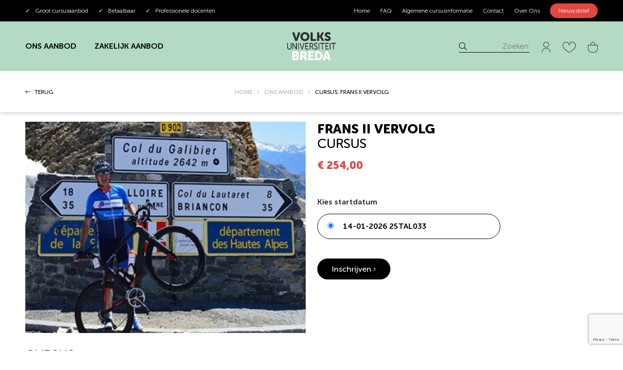

--- FILE ---
content_type: text/html; charset=UTF-8
request_url: https://volksuniversiteit-breda.nl/aanbod/frans-ii-vervolg-30647
body_size: 9989
content:
<!DOCTYPE html>
<html lang="nl">

<head>
    <!-- Required meta tags -->
    <meta charset="utf-8" />
    <meta name="viewport" content="width=device-width, initial-scale=1" />

    <!-- Favicon -->
    <link rel="shortcut icon" href="/assets/img/favicon.ico" />

    <!-- Bootstrap CSS -->
    <link href="/assets/css/bootstrap.min.css" rel="stylesheet" />
    <link href="/assets/css/fontawesome.min.css" rel="stylesheet" />
    <link href="/assets/css/owl.carousel.min.css" rel="stylesheet" />
    <link href="/assets/css/default.css" rel="stylesheet" />
    <link href="/assets/css/spacing.css" rel="stylesheet" />
    <link href="/assets/css/metisMenu.css" rel="stylesheet" />
    <link href="/assets/css/aos.css" rel="stylesheet" />
    <link href="/assets/css/nice-select.css" rel="stylesheet" />
    <link href="/assets/css/style.css" rel="stylesheet" />
    <link href="/assets/css/responsive.css" rel="stylesheet" />
    <link href="/assets/css/main.css" rel="stylesheet" />

    <title>Frans II vervolg | Volksuniversiteit Breda | Volksuniversiteit Breda</title>

    <!-- site wide scripts -->
            <script defer data-domain="volksuniversiteit-breda.nl" src="https://stats.malomedia.nl/js/script.file-downloads.outbound-links.pageview-props.revenue.tagged-events.js"></script>
<script>window.plausible = window.plausible || function() { (window.plausible.q = window.plausible.q || []).push(arguments) }</script>
    
    <!-- page scripts -->
    
    <style>
        @import url("https://use.typekit.net/cgw4iph.css");
    </style>

    <!-- Global site tag (gtag.js) - Google Analytics -->
    <script async src="https://www.googletagmanager.com/gtag/js?id=G-MF090M267D"></script>
    <script>
        window.dataLayer = window.dataLayer || [];
        function gtag(){dataLayer.push(arguments);}
        gtag('js', new Date());

        gtag('config', 'G-MF090M267D');
    </script>

</head>
<meta property="og:title" content="Frans II vervolg" />
<meta property="og:type" content="website" />
<meta property="og:description" content="Ga verder naar A2‑niveau Frans in Breda. Praktijkgericht, met lesmateriaal &amp; deelnamecertificaat." />
<meta property="og:image" content="https://volksuniversiteit-breda.nl/storage/courses/e48dc3c26caf4dbc3d066fb05057bf02.jpg" />
<meta property="og:url" content="https://volksuniversiteit-breda.nl/aanbod/frans-ii-vervolg-30647" />

<meta name="twitter:card" content="summary_large_image">
<meta name="twitter:site" content="@volksuniversiteitbreda">
<meta name="twitter:creator" content="@volksuniversiteitbreda">
<meta name="twitter:title" content="Frans II vervolg">
<meta name="twitter:description" content="Ga verder naar A2‑niveau Frans in Breda. Praktijkgericht, met lesmateriaal &amp; deelnamecertificaat.">
<meta name="twitter:image" content="https://volksuniversiteit-breda.nl/storage/courses/e48dc3c26caf4dbc3d066fb05057bf02.jpg">

<!-- canonical link all pages is /cursussen -->
<link rel="canonical" href="https://volksuniversiteitutrecht.nl/aanbod/frans-ii-vervolg-30647" />

<body>

<!-- Header area start -->
<header class="heaer--aera sticky-top">
    <div class="heaer__top__area d-none d-md-block">
        <div class="container">
            <div class="row">
                <div class="col-lg-6 d-flex align-items-center justify-content-center justify-content-lg-start mb-md-10 mb-xs-10">
                    <div class="header_top_menu heaer_top_left_menu">
                        <ul>
                            <li><a href="/aanbod"><span>✓</span>Groot cursusaanbod</a></li>
                            <li><a href="/over-ons"><span>✓</span>Betaalbaar</a></li>
                            <li><a href="/docent"><span>✓</span>Professionele docenten</a></li>
                        </ul>
                    </div>
                </div>
                <div class="col-lg-6 text-center text-lg-end">
                    <div class="header_top_menu">
                        <ul>
                                                        
                                                                
                            
                            <li><a href="https://volksuniversiteit-breda.nl/ ">Home</a></li>

                                                                                            
                            
                            <li><a href="https://volksuniversiteit-breda.nl/faq">FAQ</a></li>

                                                                                            
                            
                            <li class="has-dropdown">
                                <a href="https://volksuniversiteit-breda.nl/aanbod">Algemene cursusinformatie</a>
                                <ul class="sub-menu">
                                    
                                                                        <li><a href="https://volksuniversiteit-breda.nl/nt2">› Dutch for foreigners NT2 Nederlands voor anderstaligen</a></li>
                                                                        <li><a href="https://volksuniversiteit-breda.nl/Inschrijven, betalen en de BredaPas">› Inschrijven &amp; betalen</a></li>
                                                                        <li><a href="https://volksuniversiteit-breda.nl/Lesmateriaal, boeken en MijnVu">› Lesmateriaal en MijnVu</a></li>
                                                                        <li><a href="https://volksuniversiteit-breda.nl/Privacy reglement, algemene voorwaarden NRTO, klachtenprocedure en gedragscode">› Privacy regelement, algemene voorwaarden en klachtenprocedure.</a></li>
                                                                        <li><a href="https://volksuniversiteit-breda.nl/Europees-referentiekader">› Europees referentiekader</a></li>
                                                                        
                                </ul>
                            </li>
                                                                                            
                            
                            <li class="has-dropdown">
                                <a href="https://volksuniversiteit-breda.nl/contact">Contact</a>
                                <ul class="sub-menu">
                                    
                                                                        <li><a href="https://volksuniversiteit-breda.nl/contact">› Contactgegevens en financiën</a></li>
                                                                        <li><a href="https://volksuniversiteit-breda.nl/Openingstijden en vakanties">› Openingstijden en vakanties</a></li>
                                                                        <li><a href="https://volksuniversiteit-breda.nl/locatie">› Cursuslocaties</a></li>
                                                                        <li><a href="https://volksuniversiteit-breda.nl/faq">› Veel gestelde vragen</a></li>
                                                                        
                                </ul>
                            </li>
                                                                                            
                            
                            <li class="has-dropdown">
                                <a href="https://volksuniversiteit-breda.nl/bestuur">Over Ons</a>
                                <ul class="sub-menu">
                                    
                                                                        <li><a href="https://volksuniversiteit-breda.nl/wie zijn wij">› Wie zijn wij ?</a></li>
                                                                        <li><a href="https://volksuniversiteit-breda.nl/referenties">› Ervaringen</a></li>
                                                                        <li><a href="https://volksuniversiteit-breda.nl/bestuur">› Bestuur, medewerkers en vrijwilligers</a></li>
                                                                        <li><a href="https://volksuniversiteit-breda.nl/Samenwerking">› Partners</a></li>
                                                                        <li><a href="https://volksuniversiteit-breda.nl/ons-verhaal">› De Volksuniversiteit</a></li>
                                                                        <li><a href="https://volksuniversiteit-breda.nl/docent">› Docenten</a></li>
                                                                        <li><a href="https://volksuniversiteit-breda.nl/management/page/100/edit">› Beleidsplan 2025-2030</a></li>
                                                                        
                                </ul>
                            </li>
                                                         

                                                                                                                
                            
                        </ul>
                    </div>
                    <div class="header-right-btn">
                        <a href="#" class="popup2Open">Nieuwsbrief</a>
                    </div>
                </div>
            </div>
        </div>
    </div>
    <div class="header__main">
        <div class="container">
            <div class="row align-items-center">
                <div class="col-lg-5 col-md-5 d-lg-flex align-items-center d-none">
                    <div class="header_main_menu">
                        <ul>
                            <li class="has-dropdown">
                                <a href="/aanbod">ONS AANBOD</a>
                                
                                <ul class="sub-menu">

                                                                                                                                                                                     
                                                                        
                                    
                                    <li><a href="https://volksuniversiteit-breda.nl/collectie/lezingen">Lezingen</a></li>

                                                                                                            
                                    
                                    <li><a href="https://volksuniversiteit-breda.nl/collectie/natuur-en-wetenschap">Natuur en wetenschap</a></li>

                                                                                                            
                                    
                                    <li><a href="https://volksuniversiteit-breda.nl/index.php/collectie/nieuwe-cursussen?q=nieuw">Nieuwe cursussen!!</a></li>

                                                                                                            
                                    
                                    <li><a href="https://volksuniversiteit-breda.nl/aanbod">Volledig aanbod</a></li>

                                                                                                            
                                    
                                    <li class="has-dropdown menu-col-2">
                                        <a href="https://volksuniversiteit-breda.nl/collectie/buitenlandse-talen">Talen ></a>
                                        <ul class="sub-menu">
                                            
                                                                                        <li><a href="https://volksuniversiteit-breda.nl/collectie/nt2-nederlands-als-tweede-taal">› Nederlands</a></li>
                                                                                        <li><a href="https://volksuniversiteit-breda.nl/collectie/taalcursus-arabisch">› Arabisch</a></li>
                                                                                        <li><a href="https://volksuniversiteit-breda.nl/collectie/taalcursus-bahasa-indonesia">› Bahasa Indonesia</a></li>
                                                                                        <li><a href="https://volksuniversiteit-breda.nl/collectie/taalcursus-chinees">› Chinees</a></li>
                                                                                        <li><a href="https://volksuniversiteit-breda.nl/collectie/taalcursus-duits">› Duits</a></li>
                                                                                        <li><a href="https://volksuniversiteit-breda.nl/collectie/taalcursus-engels">› Engels</a></li>
                                                                                        <li><a href="https://volksuniversiteit-breda.nl/collectie/taalcursus-frans">› Frans</a></li>
                                                                                        <li><a href="https://volksuniversiteit-breda.nl/collectie/taalcursus-nieuw-grieks">› Grieks</a></li>
                                                                                        <li><a href="https://volksuniversiteit-breda.nl/collectie/taalcursus-italiaans">› Italiaans</a></li>
                                                                                        <li><a href="https://volksuniversiteit-breda.nl/collectie/taalcursus-japans">› Japans</a></li>
                                                                                        <li><a href="https://volksuniversiteit-breda.nl/collectie/taalcursus-pools">› Pools</a></li>
                                                                                        <li><a href="https://volksuniversiteit-breda.nl/collectie/taalcursus-portugees">› Portugees</a></li>
                                                                                        <li><a href="https://volksuniversiteit-breda.nl/collectie/taalcursus-russisch">› Russisch</a></li>
                                                                                        <li><a href="https://volksuniversiteit-breda.nl/collectie/taalcursus-spaans">› Spaans</a></li>
                                                                                        <li><a href="https://volksuniversiteit-breda.nl/collectie/taalcursus-turks">› Turks</a></li>
                                                                                       
                                        </ul>
                                    </li>
                                                                                                            
                                    
                                    <li><a href="https://volksuniversiteit-breda.nl/collectie/nt2-nederlands-als-tweede-taal">NT2, Nederlands als tweede taal</a></li>

                                                                                                            
                                    
                                    <li><a href="https://volksuniversiteit-breda.nl/collectie/persoonlijke-ontwikkeling">Persoonlijke Ontwikkeling</a></li>

                                                                                                            
                                    
                                    <li><a href="https://volksuniversiteit-breda.nl/collectie/creativiteit-en-fotografie">Creativiteit en Fotografie</a></li>

                                                                                                            
                                    
                                    <li><a href="https://volksuniversiteit-breda.nl/collectie/kunst-en-cultuur">Kunst en Cultuur</a></li>

                                                                                                            
                                    
                                    <li><a href="https://volksuniversiteit-breda.nl/collectie/muziek-en-literatuur">Muziek en literatuur</a></li>

                                                                         

                                                                         
                                   
                                </ul>
                            </li>
                            <li>
                                <a href="/zakelijk/collectie/bedrijfsleven">ZAKELIJK AANBOD</a>
                            </li>
                        </ul>
                    </div>
                </div>
                <div class="col-lg-2 col-md-2 col-4">
                    <div class="site-logo">
                        <a href="/"><img src="/assets/img/site-logo.png" alt="Volksuniversiteit Breda"></a>
                    </div>
                </div>
                <div class="col-lg-5 col-md-10 col-8 d-flex align-items-center justify-content-end">
                    <div class="header_main_right_actions">
                        <div class="searc_blk d-none d-lg-inline-block">
                            <form action="/cursussen" method="get" id="search2">
                                <div class="search_inner">
                                    <i class="fal fa-search" onclick="document.getElementById('search2').submit();"></i>
                                    <input type="text" name="q" placeholder="Zoeken">
                                </div>
                            </form>
                        </div>
                        <div class="action_buttons">
                            <div class="single-action-blk">
                                <a href="/student/dashboard"><img src="/assets/img/icons/user.svg" alt=""></a>
                            </div>
                            <div class="single-action-blk ">
                                <a href="/favorieten">
                                    <img src="/assets/img/icons/love.svg" alt="Favorieten">
                                </a>
                            </div>
                            <div class="single-action-blk">
                                                                <a href="/cart"><img src="/assets/img/icons/cart.svg" alt="Winkelwagen bekijken"></a>
                            </div>
                        </div>
                        <div class="open-mobile-menu d-inline-block d-lg-none">
                            <a href="#"><i class="far fa-bars"></i></a>
                        </div>
                    </div>
                </div>
            </div>
        </div>
    </div>
</header>
<!-- Header area end -->

<!-- off-canvas menu start -->
<aside class="slide-bar">
    <div class="close-mobile-menu">
        <a href="javascript:void(0);"><i class="fas fa-times"></i></a>
    </div>
    <div class="searc_blk">
        <form action="/cursussen" method="get" id="search1">
            <div class="search_inner">
                <i class="fal fa-search" onclick="document.getElementById('search1').submit();"></i>
                <input type="text" name="q" placeholder="Zoeken">
            </div>
        </form>
    </div>
    <nav class="side-mobile-menu">
        <ul id="mobile-menu-active">
            <li class="has-dropdown">
                <a href="/aanbod">Ons aanbod</a>
                <ul class="sub-menu">
                    
                                                                                    
                                
                
                <li><a href="https://volksuniversiteit-breda.nl/collectie/lezingen">Lezingen</a></li>

                                                
                
                <li><a href="https://volksuniversiteit-breda.nl/collectie/natuur-en-wetenschap">Natuur en wetenschap</a></li>

                                                
                
                <li><a href="https://volksuniversiteit-breda.nl/index.php/collectie/nieuwe-cursussen?q=nieuw">Nieuwe cursussen!!</a></li>

                                                
                
                <li><a href="https://volksuniversiteit-breda.nl/aanbod">Volledig aanbod</a></li>

                                                
                
                <li class="has-dropdown menu-col-2">
                    <a href="https://volksuniversiteit-breda.nl/collectie/buitenlandse-talen">Talen ></a>
                    <ul class="sub-menu">
                        
                                                <li><a href="https://volksuniversiteit-breda.nl/collectie/nt2-nederlands-als-tweede-taal">› Nederlands</a></li>
                                                <li><a href="https://volksuniversiteit-breda.nl/collectie/taalcursus-arabisch">› Arabisch</a></li>
                                                <li><a href="https://volksuniversiteit-breda.nl/collectie/taalcursus-bahasa-indonesia">› Bahasa Indonesia</a></li>
                                                <li><a href="https://volksuniversiteit-breda.nl/collectie/taalcursus-chinees">› Chinees</a></li>
                                                <li><a href="https://volksuniversiteit-breda.nl/collectie/taalcursus-duits">› Duits</a></li>
                                                <li><a href="https://volksuniversiteit-breda.nl/collectie/taalcursus-engels">› Engels</a></li>
                                                <li><a href="https://volksuniversiteit-breda.nl/collectie/taalcursus-frans">› Frans</a></li>
                                                <li><a href="https://volksuniversiteit-breda.nl/collectie/taalcursus-nieuw-grieks">› Grieks</a></li>
                                                <li><a href="https://volksuniversiteit-breda.nl/collectie/taalcursus-italiaans">› Italiaans</a></li>
                                                <li><a href="https://volksuniversiteit-breda.nl/collectie/taalcursus-japans">› Japans</a></li>
                                                <li><a href="https://volksuniversiteit-breda.nl/collectie/taalcursus-pools">› Pools</a></li>
                                                <li><a href="https://volksuniversiteit-breda.nl/collectie/taalcursus-portugees">› Portugees</a></li>
                                                <li><a href="https://volksuniversiteit-breda.nl/collectie/taalcursus-russisch">› Russisch</a></li>
                                                <li><a href="https://volksuniversiteit-breda.nl/collectie/taalcursus-spaans">› Spaans</a></li>
                                                <li><a href="https://volksuniversiteit-breda.nl/collectie/taalcursus-turks">› Turks</a></li>
                                                
                    </ul>
                </li>
                                                
                
                <li><a href="https://volksuniversiteit-breda.nl/collectie/nt2-nederlands-als-tweede-taal">NT2, Nederlands als tweede taal</a></li>

                                                
                
                <li><a href="https://volksuniversiteit-breda.nl/collectie/persoonlijke-ontwikkeling">Persoonlijke Ontwikkeling</a></li>

                                                
                
                <li><a href="https://volksuniversiteit-breda.nl/collectie/creativiteit-en-fotografie">Creativiteit en Fotografie</a></li>

                                                
                
                <li><a href="https://volksuniversiteit-breda.nl/collectie/kunst-en-cultuur">Kunst en Cultuur</a></li>

                                                
                
                <li><a href="https://volksuniversiteit-breda.nl/collectie/muziek-en-literatuur">Muziek en literatuur</a></li>

                                 

                                 

                </ul>
            </li>

                        
                                
            
            <li><a href="https://volksuniversiteit-breda.nl/ ">Home</a></li>

                                            
            
            <li><a href="https://volksuniversiteit-breda.nl/faq">FAQ</a></li>

                                            
            
            <li class="has-dropdown">
                <a href="https://volksuniversiteit-breda.nl/aanbod">Algemene cursusinformatie</a>
                <ul class="sub-menu">
                    
                                        <li><a href="https://volksuniversiteit-breda.nl/nt2">› Dutch for foreigners NT2 Nederlands voor anderstaligen</a></li>
                                        <li><a href="https://volksuniversiteit-breda.nl/Inschrijven, betalen en de BredaPas">› Inschrijven &amp; betalen</a></li>
                                        <li><a href="https://volksuniversiteit-breda.nl/Lesmateriaal, boeken en MijnVu">› Lesmateriaal en MijnVu</a></li>
                                        <li><a href="https://volksuniversiteit-breda.nl/Privacy reglement, algemene voorwaarden NRTO, klachtenprocedure en gedragscode">› Privacy regelement, algemene voorwaarden en klachtenprocedure.</a></li>
                                        <li><a href="https://volksuniversiteit-breda.nl/Europees-referentiekader">› Europees referentiekader</a></li>
                                        
                </ul>
            </li>
                                            
            
            <li class="has-dropdown">
                <a href="https://volksuniversiteit-breda.nl/contact">Contact</a>
                <ul class="sub-menu">
                    
                                        <li><a href="https://volksuniversiteit-breda.nl/contact">› Contactgegevens en financiën</a></li>
                                        <li><a href="https://volksuniversiteit-breda.nl/Openingstijden en vakanties">› Openingstijden en vakanties</a></li>
                                        <li><a href="https://volksuniversiteit-breda.nl/locatie">› Cursuslocaties</a></li>
                                        <li><a href="https://volksuniversiteit-breda.nl/faq">› Veel gestelde vragen</a></li>
                                        
                </ul>
            </li>
                                            
            
            <li class="has-dropdown">
                <a href="https://volksuniversiteit-breda.nl/bestuur">Over Ons</a>
                <ul class="sub-menu">
                    
                                        <li><a href="https://volksuniversiteit-breda.nl/wie zijn wij">› Wie zijn wij ?</a></li>
                                        <li><a href="https://volksuniversiteit-breda.nl/referenties">› Ervaringen</a></li>
                                        <li><a href="https://volksuniversiteit-breda.nl/bestuur">› Bestuur, medewerkers en vrijwilligers</a></li>
                                        <li><a href="https://volksuniversiteit-breda.nl/Samenwerking">› Partners</a></li>
                                        <li><a href="https://volksuniversiteit-breda.nl/ons-verhaal">› De Volksuniversiteit</a></li>
                                        <li><a href="https://volksuniversiteit-breda.nl/docent">› Docenten</a></li>
                                        <li><a href="https://volksuniversiteit-breda.nl/management/page/100/edit">› Beleidsplan 2025-2030</a></li>
                                        
                </ul>
            </li>
                         

                                                
            <li><a href="/verhuur">Trainingslocatie</a></li>
            <li><a href="/student/login">Inloggen</a></li>

        </ul>
        <div class="header-right-btn">
            <a href="/nieuwsbrief">Nieuwsbrief</a>
        </div>
    </nav>
</aside>
<div class="body-overlay"></div>
<!-- off-canvas menu end -->

<!-- Flash Messages -->

<!-- breadcrumb area start -->
<section class="breadcrumb-area breadcrumb-shadow pt-30 pb-30">
    <div class="container">
        <div class="row">
            <div class="col-lg-1 col-md-2 text-center text-md-start mb-xs-10">
                <div class="breadcrumb-link">
                    <a href="https://volksuniversiteit-breda.nl"><i class="fal fa-long-arrow-left"></i> TERUG</a>
                </div>
            </div>
            <div class="col-lg-10 col-md-10">
                <div class="breadcrumb-wrap text-center text-lg-center text-md-end">
                    <ul>
                        <li><a href="/">HOME</a></li>
                        <li><a href="/aanbod">ONS AANBOD</a></li>
                        <li>Cursus: Frans II vervolg</li>
                    </ul>
                </div>
            </div>
        </div>
    </div>
</section>
<!-- breadcrumb area end -->

<!-- product details area start -->
<div class="product-details-area pt-20 pb-35">
    <div class="container">
        <div class="row">
            <div class="col-xl-6 col-lg-7 col-md-7">
                <div class="product-details-content">
                    <div class="thumb">
                        <img src="/storage/courses/e48dc3c26caf4dbc3d066fb05057bf02.jpg" alt="Frans II vervolg">
                    </div>
                </div>
            </div>
            <div class="col-xl-4 col-lg-5 col-md-5">
                <div class="product-details-right">
                    <h1 class="title">Frans II vervolg</h1>
                    <h2 class="subtitle">Cursus</h2>
                    <p class="price">
                                                € 254,00
                                            </p>


                                        
                    <form method="get" class="product-form mt-50">
                        <h6>Kies startdatum</h6>

                                                <label style="display: block; margin-bottom: 10px;line-height:40px;border:1px solid #000;padding: 5px 20px;border-radius:40px;">
                            <input type="radio" name="program_id" value="977" onchange="this.form.submit()"
                                 
                                    style="accent-color: black; margin-right:15px;" 
                                                                 checked                             >

                            <span style=" 
                                            color: #000000; font-weight: bold;
                                        ">
                                14-01-2026  25TAL033
                            </span>
                        </label>
                        
                        
                        <div class="input-btn mt-50">
                            <a href="/cart/add/977">Inschrijven ›</a>
                        </div>

                        
                    </form>

                    
                    <!-- wachtlijst popup-->
                    <div class="popup-wrapper popup-1" style="display:none;">
                        <div class="popup-body">
                            <div class="popup-wrap bg-blue popup-shadow mb-100">
                                <div class="thumb">
                                    <img src="/storage/courses/e48dc3c26caf4dbc3d066fb05057bf02.jpg" alt="Frans II vervolg">
                                    <div class="close">
                                        <a href="#" class='popupClose'><i class="far fa-times"></i></a>
                                    </div>
                                </div>
                                <div class="content">
                                    <h4 class="title">
                                        De cursus Frans II vervolg zit inmiddels vol!
                                    </h4>
                                    <p>
                                        Wil je toch deelnemen of andere opties bespreken? Geef ons dan je gegevens door voor de wachtlijst.
                                    </p>
                                    <form action="/waitinglist" method="post">
                                        <input type="hidden" name="_token" value="2Slo86TMHZsjCWaBcanaHErDKxhccbDEsw8zsmP4" autocomplete="off">
                                        <script type="application/javascript">
                window.addEventListener('load', () => {
                    setTimeout(() => {
                        document.querySelectorAll('input[data-purpose="honey_javascript"]')
                            .forEach(input => {
                                if (input.value.length > 0) {
                                    return;
                                }

                                input.value = "[base64]";
                                input.dispatchEvent(new Event('input'));
                            });
                    }, 5000)
                });
            </script>
                <div style="display:  none ;">
        <input wire:model="honeyInputs.honey_present" name="honey_present" value="">
        <input wire:model="honeyInputs.honey_time" name="honey_time" value="[base64]">
        <input wire:model="honeyInputs.honey_javascript" data-purpose="honey_javascript" name="honey_javascript" value="">
        
    </div>
    
                                        <input type="hidden" name="cursus" value="Frans II vervolg">
                                        <input type="hidden" name="program_id" value="977">

                                        <div class="input-wrap">
                                            <input type="text" placeholder="Volledige naam" name="name">
                                        </div>

                                        <div class="input-wrap">
                                            <input type="text" placeholder="E-mailadres" name="email">
                                        </div>

                                        <div class="input-wrap">
                                            <input type="text" required placeholder="Telefoonnummer" name="phone1">
                                        </div>

                                        <label style="color:white;padding-bottom:10px;padding-left:10px;">
                                            <input type="checkbox" name="newsletter" value="1" checked>
                                            Meld mij aan voor de nieuwsbrief
                                        </label>

                                        <div class="btn-wrap">
                                            <button type="submit">Zet me op de wachtlijst ›</button>
                                        </div>

                                    </form>
                                </div>
                            </div>
                        </div>
                    </div>
                    <!-- einde wachtlijst -->

                    <!-- seintje popup-->
                    <div class="popup-wrapper popup-3" style="display:none;">
                        <div class="popup-body">
                            <div class="popup-wrap bg-blue popup-shadow mb-100">
                                <div class="thumb">
                                    <img src="/storage/courses/e48dc3c26caf4dbc3d066fb05057bf02.jpg" alt="Frans II vervolg">
                                    <div class="close">
                                        <a href="#" class='popupClose'><i class="far fa-times"></i></a>
                                    </div>
                                </div>
                                <div class="content">
                                    <h4 class="title">
                                        Krijg een seintje voor Frans II vervolg
                                    </h4>
                                    <p>
                                       Je krijgt een e-mail als deze cursus weer beschikbaar is.
                                    </p>
                                    <form action="/alert" method="post">
                                        <input type="hidden" name="_token" value="2Slo86TMHZsjCWaBcanaHErDKxhccbDEsw8zsmP4" autocomplete="off">
                                        <div style="display:  none ;">
        <input wire:model="honeyInputs.honey_present" name="honey_present" value="">
        <input wire:model="honeyInputs.honey_time" name="honey_time" value="[base64]">
        <input wire:model="honeyInputs.honey_javascript" data-purpose="honey_javascript" name="honey_javascript" value="">
        
    </div>
    
                                        <input type="hidden" name="cursus" value="Frans II vervolg">
                                        <input type="hidden" name="course_id" value="62759">

                                        <div class="input-wrap">
                                            <input type="text" placeholder="Volledige naam" name="name">
                                        </div>

                                        <div class="input-wrap">
                                            <input type="text" placeholder="E-mailadres" name="email">
                                        </div>

                                        <div class="input-wrap">
                                            <input type="text" required placeholder="Telefoonnummer" name="phone1">
                                        </div>

                                        <label style="color:white;padding-bottom:10px;padding-left:10px;">
                                            <input type="checkbox" name="newsletter" value="1" checked>
                                            Meld mij aan voor de nieuwsbrief
                                        </label>

                                        <div class="btn-wrap">
                                            <button type="submit">Opslaan ›</button>
                                        </div>

                                    </form>
                                </div>
                            </div>
                        </div>
                    </div>
                    <!-- einde seintje -->
                </div>
  
            </div>
        </div>
        <div class="row">
            <div class="col-xl-6 col-lg-7 col-md-7">
                <div class="tekst-content">
                    <h2 class="subtitle">Cursus</h2>
                    <h2 class="contenttitle">Frans II vervolg</h2>
                    <p>Hebt je niveau 1 bij de Volksuniversiteit gevolgd of elders 1 of 2 jaar Frans geleerd? Dan is dit een geschikte cursus voor je.</p>

<p>Frans II bestaat uit twee modules van elk 12 lessen. Dit is de tweede module. Als je de eerste module niet hebt gevolgd kan je alleen aansluiten na een intake.</p>

<p>Ook in deze cursus is er primair aandacht voor woordenschat, grammatica en spreek- en luistervaardigheid. Ook wordt de lees- en schrijfvaardigheid verbeterd tot het niveau A2 (Europees Referentiekader).<br>We behandelen ook actuele thema’s en er is eventueel ruimte voor projecten rond bijv. het Franse Chanson. Met het door de docent extra aangeleverde oefenmateriaal kan je snel de taal  leren.  Reken op minstens 2 uur zelfstudie per week.<br><br> </p>
                </div>
            </div>

                        
            <div class="col-xl-4 col-lg-5 col-md-5">
                <div class="product-accordion">
                    
                    <div class="accordion" id="accordionExample">
                        
                        
                        <div class="accordion-item">
                            <h2 class="accordion-header" id="headingFour">
                                <button class="accordion-button collapsed" type="button" data-bs-toggle="collapse" 
                                        data-bs-target="#collapseFour" aria-expanded="false" aria-controls="collapseFour">
                                    PROGRAMMA
                                </button>
                            </h2>
                            <div id="collapseFour" class="accordion-collapse collapse" aria-labelledby="headingFour" 
                                data-bs-parent="#accordionExample">
                                <div class="accordion-body">

                                    <strong>12 bijeenkomsten van 1 uur en 30 minuten, 1 dag per week:<strong><br /><br/>
                                    
                                    
                                    <p>
                                        <ul>
                                                                                                                            <li>
                                                woensdag 14 januari van 18:45   tot 20:15
                                            </li>
                                                                                    <li>
                                                woensdag 21 januari van 18:45   tot 20:15
                                            </li>
                                                                                    <li>
                                                woensdag 28 januari van 18:45   tot 20:15
                                            </li>
                                                                                    <li>
                                                woensdag 4 februari van 18:45   tot 20:15
                                            </li>
                                                                                    <li>
                                                woensdag 11 februari van 18:45   tot 20:15
                                            </li>
                                                                                    <li>
                                                woensdag 25 februari van 18:45   tot 20:15
                                            </li>
                                                                                    <li>
                                                woensdag 4 maart van 18:45   tot 20:15
                                            </li>
                                                                                    <li>
                                                woensdag 11 maart van 18:45   tot 20:15
                                            </li>
                                                                                    <li>
                                                woensdag 18 maart van 18:45   tot 20:15
                                            </li>
                                                                                    <li>
                                                woensdag 25 maart van 18:45   tot 20:15
                                            </li>
                                                                                    <li>
                                                woensdag 1 april van 18:45   tot 20:15
                                            </li>
                                                                                    <li>
                                                woensdag 8 april van 18:45   tot 20:15
                                            </li>
                                                                                </ul>
                                    </p>
                                    
                                    
                                </div>
                            </div>  
                        </div>

                        
                        <div class="accordion-item">
                            <h2 class="accordion-header" id="headingTwo">
                                <button class="accordion-button collapsed" type="button" data-bs-toggle="collapse"
                                        data-bs-target="#collapseTwo" aria-expanded="false" aria-controls="collapseTwo">
                                    EXTRA INFO
                                </button>
                            </h2>
                            <div id="collapseTwo" class="accordion-collapse collapse" aria-labelledby="headingTwo"
                                 data-bs-parent="#accordionExample">
                                <div class="accordion-body">
                                    <p>
                                        <p>Je kunt gratis parkeren op het parkeerterrein van Avans Hogeschool. De entree is aan de Molengracht (stel je navigatiesysteem in op deze straat). Vanaf de Claudius Prinsenlaan is het de tweede parkeerplaats aan de rechterkant, exact tegenover de ingang van de parkeergarage van het Amphia ziekenhuis.</p><p>Houd bij de splitsing naar het parkeerterrein rechts aan en meld je via de bel bij de slagboom. Het noemen van 'Volksuniversiteit' is voldoende om de slagboom te laten openen.</p><p>&nbsp;</p>
                                    </p>
                                </div>
                            </div>
                        </div>

                                                <div class="accordion-item">
                            <h2 class="accordion-header" id="headingTwoExtra">
                                <button class="accordion-button collapsed" type="button" data-bs-toggle="collapse" data-bs-target="#collapseTwoExtra" aria-expanded="false" aria-controls="collapseTwoExtra">
                                    MATERIALEN
                                </button>
                            </h2>
                            <div id="collapseTwoExtra" class="accordion-collapse collapse" aria-labelledby="headingTwoExtra" data-bs-parent="#accordionExample">
                                <div class="accordion-body">
                                    <p>
                                        <p>Voyages - nieuw 1 tekstboek + Intertaal Augmented (niet bij de cursusprijs inbegrepen)<br>ISBN 9789460307317<br>&nbsp;</p><p>Tekstboek, te verkrijgen via Studystore en Intertaal</p><p><br>Prijs: € 45,95<br><br>Voyages - nieuw 1 werkboek + Intertaal Augmented (niet bij de cursusprijs inbegrepen)<br>ISBN 9789460307324<br>&nbsp;</p><p>Te verkrijgen bij Studystore en Intertaal.</p><p><br>Prijs: € 29,95</p>
                                    </p>
                                </div>
                            </div>
                        </div>
                        
                        <div class="accordion-item">
                            <h2 class="accordion-header" id="headingThree">
                                <button class="accordion-button collapsed" type="button" data-bs-toggle="collapse"
                                        data-bs-target="#collapseThree" aria-expanded="false"
                                        aria-controls="collapseThree">
                                    LOCATIE
                                </button>
                            </h2>
                            <div id="collapseThree" class="accordion-collapse collapse" aria-labelledby="headingThree"
                                 data-bs-parent="#accordionExample">
                                <div class="accordion-body">
                                    <p>
                                        <strong>Avans Hogeschool</strong><br />
                                        Hogeschoollaan 1 LET OP: navigatie instellen op Molengracht!<br />
                                        4818 CR, Breda<br />
                                    </p>
                                </div>
                            </div>
                        </div>
                        
                        <div class="accordion-item">
                            <h2 class="accordion-header" id="headingOne">
                                <button class="accordion-button" type="button" data-bs-toggle="collapse"
                                        data-bs-target="#collapseOne" aria-expanded="true" aria-controls="collapseOne">
                                    DOCENT
                                </button>
                            </h2>
                            <div id="collapseOne" class="accordion-collapse collapse show" aria-labelledby="headingOne"
                                 data-bs-parent="#accordionExample">
                                <div class="accordion-body">
                                                                        <div class="row mt-2">
                                        <div class="col-md-6">
                                            <div class="accordion-thumb">
                                                <img src="/storage/teachers/266a2988b9a00ea6ec1215a2c01579d0.jpg" alt="thumb">
                                            </div>
                                        </div>
                                        <div class="col-md-6">
                                            <p>
                                                <b>J. (Joëlle) Muller</b> <br>
                                                
                                            </p>
                                            <p>
                                                <strong><a href="/docent/j-joelle-muller">BEKIJK MIJN PAGINA > </a></strong>
                                            </p>
                                        </div>
                                    </div>
                                                                    </div>
                            </div>
                        </div>
                    </div>
                </div>
            </div>

            

        </div>
    </div>
</div>
<!-- product details area end -->


<!-- course area start -->
<div class="course-area pb-35">
    <div class="container">
        <div class="row mb-30">
            <div class="col-xl-12">
                <div class="separator"></div>
            </div>
        </div>
        <div class="row">
            <div class="col-xl-12">
                <div class="title-wrap-2">
                    <h5 class="title">DEZE VIND JE WELLICHT OOK LEUK</h5>
                </div>
            </div>
        </div>
        <div class="row">
            <div class="col-xl-12">
                <div class="product-carousel owl-carousel">
                    
                                        
                    <div class="single-product-slide">
                        <div class="product-wrap">
                            <div class="thumb">
                        <a href="/aanbod/chinees-i-vervolg-19001">
                        <img src="/storage/courses/f661cbeed9194a4a724ecbc4540377a9.jpg" alt="Chinees I vervolg">
                        </a>
                                <a class="wishlist" href="/favorieten/add/62755">
                                    <i class="fal fa-heart"></i>
                                </a>
                    
                                                    
                                                    
                            </div>
                    
                            <div class="content">

                                <h4 class="title">
                                    <a href="/aanbod/chinees-i-vervolg-19001">Chinees I vervolg</a>
                                    <a href="/aanbod/chinees-i-vervolg-19001" class="cat">Cursus</a>
                                </h4>
                                
                                <p class="price">
                                                                        € 254,00
                                                                    </p>
                            </div>
                    
                            <a href="/aanbod/chinees-i-vervolg-19001" class="read-more">meer info ›</a>
                        </div>
                    </div>

                                        
                    <div class="single-product-slide">
                        <div class="product-wrap">
                            <div class="thumb">
                        <a href="/aanbod/chinees-ii-vervolg">
                        <img src="/storage/courses/388b798ab3f227b3d955210e938f232c.jpg" alt="Chinees II vervolg">
                        </a>
                                <a class="wishlist" href="/favorieten/add/62888">
                                    <i class="fal fa-heart"></i>
                                </a>
                    
                                                    
                                                    
                            </div>
                    
                            <div class="content">

                                <h4 class="title">
                                    <a href="/aanbod/chinees-ii-vervolg">Chinees II vervolg</a>
                                    <a href="/aanbod/chinees-ii-vervolg" class="cat">Cursus</a>
                                </h4>
                                
                                <p class="price">
                                                                        € 284,00
                                                                    </p>
                            </div>
                    
                            <a href="/aanbod/chinees-ii-vervolg" class="read-more">meer info ›</a>
                        </div>
                    </div>

                                        
                    <div class="single-product-slide">
                        <div class="product-wrap">
                            <div class="thumb">
                        <a href="/aanbod/arabisch-i-korte-cursus-19163">
                        <img src="/storage/courses/92ad7b5d2bafdac70aa97aead0423be9.jpg" alt="Arabisch I vervolg">
                        </a>
                                <a class="wishlist" href="/favorieten/add/62734">
                                    <i class="fal fa-heart"></i>
                                </a>
                    
                                                    
                                                    
                            </div>
                    
                            <div class="content">

                                <h4 class="title">
                                    <a href="/aanbod/arabisch-i-korte-cursus-19163">Arabisch I vervolg</a>
                                    <a href="/aanbod/arabisch-i-korte-cursus-19163" class="cat">Cursus</a>
                                </h4>
                                
                                <p class="price">
                                                                        € 254,00
                                                                    </p>
                            </div>
                    
                            <a href="/aanbod/arabisch-i-korte-cursus-19163" class="read-more">meer info ›</a>
                        </div>
                    </div>

                                        
                    <div class="single-product-slide">
                        <div class="product-wrap">
                            <div class="thumb">
                        <a href="/aanbod/arabisch-ii-vervolg-30697">
                        <img src="/storage/courses/5c01f50395d86c9e73be10919a652ef4.jpg" alt="Arabisch II vervolg">
                        </a>
                                <a class="wishlist" href="/favorieten/add/62784">
                                    <i class="fal fa-heart"></i>
                                </a>
                    
                                                    
                                                    
                            </div>
                    
                            <div class="content">

                                <h4 class="title">
                                    <a href="/aanbod/arabisch-ii-vervolg-30697">Arabisch II vervolg</a>
                                    <a href="/aanbod/arabisch-ii-vervolg-30697" class="cat">Cursus</a>
                                </h4>
                                
                                <p class="price">
                                                                        € 284,00
                                                                    </p>
                            </div>
                    
                            <a href="/aanbod/arabisch-ii-vervolg-30697" class="read-more">meer info ›</a>
                        </div>
                    </div>

                                        
                    <div class="single-product-slide">
                        <div class="product-wrap">
                            <div class="thumb">
                        <a href="/aanbod/frans-i-vervolg-30646">
                        <img src="/storage/courses/49fa928e5394fdcebb378971e5dc4fad.jpg" alt="Frans I vervolg">
                        </a>
                                <a class="wishlist" href="/favorieten/add/62758">
                                    <i class="fal fa-heart"></i>
                                </a>
                    
                                                    
                                                    
                            </div>
                    
                            <div class="content">

                                <h4 class="title">
                                    <a href="/aanbod/frans-i-vervolg-30646">Frans I vervolg</a>
                                    <a href="/aanbod/frans-i-vervolg-30646" class="cat">Cursus</a>
                                </h4>
                                
                                <p class="price">
                                                                        € 254,00
                                                                    </p>
                            </div>
                    
                            <a href="/aanbod/frans-i-vervolg-30646" class="read-more">meer info ›</a>
                        </div>
                    </div>

                    
                </div>
            </div>
        </div>
    </div>
</div>
<!-- course area end -->


<!-- footer area start -->
<div class="footer-area">
    <div class="container">
        <div class="row">
            <div class="col-xl-3 col-lg-3 col-md-6">
                <div class="about-widget mb-30">
                    <h4 class="title">Volksuniversiteit Breda</h4>
                    <p>
                        Molenstraat 6, 4811GS Breda<br/>
                        Open ma, di en do van 10.00 – 16.00 uur.<br/>
                        m.u.v. schoolvakanties.
                    </p>
                    <p>
                        <a href="mailto:breda@volksuniversiteit.nl">breda@volksuniversiteit.nl</a> <br>
                        <span>076 521 72 33</span>
                    </p>
                    <p>Volg ons op social media </p>
                    <div class="social-link">
                        <a href="https://www.linkedin.com/company/volksuniversiteit-breda/"><i class="fab fa-linkedin-in"></i></a>
                        <a href="https://www.facebook.com/volksuniversiteitbreda.nl/"><i class="fab fa-facebook-f"></i></a>
                        <a href="https://www.instagram.com/volksuniversiteitbreda/"><i class="fab fa-instagram"></i></a>
                    </div>
                    <div style="text-align:left;margin-top:15px;">
                        <img src="/assets/img/NRTO_keurmerk.png" alt="NRTO Keurmerk" style="width:50%;">
                    </div>
                </div>
            </div>
            <div class="col-xl-3 col-lg-3 col-md-6">
                <div class="widget-menu mb-30">
                    <ul>
                        <li><a href="/aanbod">Ons aanbod</a></li>
                        <li><a href="/zakelijk/collectie/bedrijfsleven">Zakelijk aanbod</a></li>
                        <li><a href="/aanbod">Inschrijven</a></li>
                    </ul>
                </div>
                <div class="widget-menu mb-30">
                    <ul>
                        <li><a href="/contact">Contact</a></li>
                        <li><a href="/over-ons">Over ons</a></li>
                        <li><a href="/faq">Veelgestelde vragen</a></li>
                    </ul>
                </div>
                <div class="widget-menu mb-30">
                    <ul>
                        <li><a href="/algemene-voorwaarden-en-privacyreglement">Algemene voorwaarden,</a></li>
                        <li><a href="/algemene-voorwaarden-en-privacyreglement">Privacy & Cookies</a></li>
                    </ul>
                </div>
            </div>
            <div class="col-xl-6 col-lg-6">
                <div class="email-widget mb-30">
                    <h3 class="title">ONZE INSPIRATIE <br> IN JOUW MAILBOX</h3>
                    <p>
                        Natuurlijk kijk je niet dagelijks op onze website.<br/>
                        Dat snappen we! We brengen graag onze nieuwste
                        workshops, cursussen, lezingen en acties naar jou.<br/>
                        Schrijf je in voor onze nieuwsbrief!
                    </p>
                    <form action="/subscribe" method="post">
                        <input type="hidden" name="_token" value="2Slo86TMHZsjCWaBcanaHErDKxhccbDEsw8zsmP4" autocomplete="off">                        <div class="input-wrap">
                            <input type="text" name="name" maxlength="100" placeholder="NAAM / ACHTERNAAM">
                        </div>
                        <div class="input-flex">
                            <div class="input-wrap">
                                <input type="text" name="email" maxlength="100" placeholder="E-MAILADRES">
                            </div>
                            <div class="input-btn">
                                <button type="submit">OK</button>
                            </div>
                        </div>
                        <script type="application/javascript" src="https://www.google.com/recaptcha/api.js?render=6LebCewqAAAAAHRN1Vl-_0xJijABj-NjsJgPuiQ5" defer></script>
        <script type="application/javascript">
            window.Honey = {
                recaptcha(el, action = 'submit') {
                    grecaptcha.execute('6LebCewqAAAAAHRN1Vl-_0xJijABj-NjsJgPuiQ5', { action }).then(token => {
                        el.value = token;
                        el.dispatchEvent(new Event('input'));
                    });
                },
                recaptchaInputs() {
                    return document.querySelectorAll('input[data-purpose="honey-rc"]');
                },
                refreshAllTokens() {
                    this.recaptchaInputs().forEach(input => window.Honey.recaptcha(input, input.dataset.action));
                },
            };

            window.addEventListener('load', () => {
                grecaptcha.ready(() => {
                   window.Honey.refreshAllTokens();
                   setInterval(() => window.Honey.refreshAllTokens(), 60000)
                })
            });

            document.addEventListener('livewire:init', function () {
                window.addEventListener('recaptcha-refresh-required', () => {
                    window.Honey.refreshAllTokens();
                });
            });
        </script>
        <input wire:model="honeyInputs.honey_recaptcha_token"
           
           type="hidden"
           data-purpose="honey-rc"
           data-action="submit"
           name="honey_recaptcha_token"> 
                        <div style="display:  none ;">
        <input wire:model="honeyInputs.honey_present" name="honey_present" value="">
        <input wire:model="honeyInputs.honey_time" name="honey_time" value="[base64]">
        <input wire:model="honeyInputs.honey_javascript" data-purpose="honey_javascript" name="honey_javascript" value="">
        
    </div>
                        </form>
                </div>
            </div>
        </div>
        <div class="row">
            <div class="col-xl-12">
                <div class="copy-right">
                    © 2026 VOLKSUNIVERSITEIT BREDA / ONTWIKKELING: 
                    <a href="https://deontwerpers.nl/" target="_blank" style="color:#ffffff">DE ONTWERPERS</a> 
                    / BOUW: 
                    <a href="https://malomedia.nl/" target="_blank" style="color:#ffffff">MALO MEDIA</a>
                </div>
            </div>
        </div>
    </div>
</div>
<!-- footer area end -->

<div class="popup-wrapper popup-2" style="display:none;">
    <div class="popup-body-2">
        <div class="popup-wrap-2 popup-shadow mb-60">
            <div class="close">
                <a href="#" class='popupClose'><i class="far fa-times"></i></a>
            </div>
            <h4 class="title">
                Schrijf je in op onze nieuwsbrief!
            </h4>
            <p>
                Natuurlijk kijk je niet dagelijks op onze website, Dat snappen we! We brengen graag onze nieuwste
                workshops, cursussen, lezingen en acties naar jou. Schrijf je in voor onze nieuwsbrief!
            </p>
            <form action="/subscribe" method="post">
                <input type="hidden" name="_token" value="2Slo86TMHZsjCWaBcanaHErDKxhccbDEsw8zsmP4" autocomplete="off">                <div class="input-wrap">
                    <input type="text" placeholder="naam / achternaam" name="name" maxlength="100">
                </div>
                <div class="input-wrap">
                    <input type="text" placeholder="E-mailadres" name="email" maxlength="100">
                </div>
                <div class="input-btn">
                    <button type="submit">Inschrijven</button>
                </div>
                <input wire:model="honeyInputs.honey_recaptcha_token"
           
           type="hidden"
           data-purpose="honey-rc"
           data-action="submit"
           name="honey_recaptcha_token">                <div style="display:  none ;">
        <input wire:model="honeyInputs.honey_present" name="honey_present" value="">
        <input wire:model="honeyInputs.honey_time" name="honey_time" value="[base64]">
        <input wire:model="honeyInputs.honey_javascript" data-purpose="honey_javascript" name="honey_javascript" value="">
        
    </div>
                </form>
        </div>
    </div>
</div>
<script src="/assets/js/jquery.min.js"></script>
<script src="/assets/js/popper.js"></script>
<script src="/assets/js/bootstrap.min.js"></script>
<script src="/assets/js/owl.carousel.min.js"></script>
<script src="/assets/js/metisMenu.min.js"></script>
<script src="/assets/js/jquery.nice-select.min.js"></script>
<script src="/assets/js/aos.js"></script>
<script src="/assets/js/main.js"></script>

<!-- site wide scripts bottom -->

</body>

</html>

--- FILE ---
content_type: text/html; charset=utf-8
request_url: https://www.google.com/recaptcha/api2/anchor?ar=1&k=6LebCewqAAAAAHRN1Vl-_0xJijABj-NjsJgPuiQ5&co=aHR0cHM6Ly92b2xrc3VuaXZlcnNpdGVpdC1icmVkYS5ubDo0NDM.&hl=en&v=PoyoqOPhxBO7pBk68S4YbpHZ&size=invisible&anchor-ms=20000&execute-ms=30000&cb=l431am2neeig
body_size: 48703
content:
<!DOCTYPE HTML><html dir="ltr" lang="en"><head><meta http-equiv="Content-Type" content="text/html; charset=UTF-8">
<meta http-equiv="X-UA-Compatible" content="IE=edge">
<title>reCAPTCHA</title>
<style type="text/css">
/* cyrillic-ext */
@font-face {
  font-family: 'Roboto';
  font-style: normal;
  font-weight: 400;
  font-stretch: 100%;
  src: url(//fonts.gstatic.com/s/roboto/v48/KFO7CnqEu92Fr1ME7kSn66aGLdTylUAMa3GUBHMdazTgWw.woff2) format('woff2');
  unicode-range: U+0460-052F, U+1C80-1C8A, U+20B4, U+2DE0-2DFF, U+A640-A69F, U+FE2E-FE2F;
}
/* cyrillic */
@font-face {
  font-family: 'Roboto';
  font-style: normal;
  font-weight: 400;
  font-stretch: 100%;
  src: url(//fonts.gstatic.com/s/roboto/v48/KFO7CnqEu92Fr1ME7kSn66aGLdTylUAMa3iUBHMdazTgWw.woff2) format('woff2');
  unicode-range: U+0301, U+0400-045F, U+0490-0491, U+04B0-04B1, U+2116;
}
/* greek-ext */
@font-face {
  font-family: 'Roboto';
  font-style: normal;
  font-weight: 400;
  font-stretch: 100%;
  src: url(//fonts.gstatic.com/s/roboto/v48/KFO7CnqEu92Fr1ME7kSn66aGLdTylUAMa3CUBHMdazTgWw.woff2) format('woff2');
  unicode-range: U+1F00-1FFF;
}
/* greek */
@font-face {
  font-family: 'Roboto';
  font-style: normal;
  font-weight: 400;
  font-stretch: 100%;
  src: url(//fonts.gstatic.com/s/roboto/v48/KFO7CnqEu92Fr1ME7kSn66aGLdTylUAMa3-UBHMdazTgWw.woff2) format('woff2');
  unicode-range: U+0370-0377, U+037A-037F, U+0384-038A, U+038C, U+038E-03A1, U+03A3-03FF;
}
/* math */
@font-face {
  font-family: 'Roboto';
  font-style: normal;
  font-weight: 400;
  font-stretch: 100%;
  src: url(//fonts.gstatic.com/s/roboto/v48/KFO7CnqEu92Fr1ME7kSn66aGLdTylUAMawCUBHMdazTgWw.woff2) format('woff2');
  unicode-range: U+0302-0303, U+0305, U+0307-0308, U+0310, U+0312, U+0315, U+031A, U+0326-0327, U+032C, U+032F-0330, U+0332-0333, U+0338, U+033A, U+0346, U+034D, U+0391-03A1, U+03A3-03A9, U+03B1-03C9, U+03D1, U+03D5-03D6, U+03F0-03F1, U+03F4-03F5, U+2016-2017, U+2034-2038, U+203C, U+2040, U+2043, U+2047, U+2050, U+2057, U+205F, U+2070-2071, U+2074-208E, U+2090-209C, U+20D0-20DC, U+20E1, U+20E5-20EF, U+2100-2112, U+2114-2115, U+2117-2121, U+2123-214F, U+2190, U+2192, U+2194-21AE, U+21B0-21E5, U+21F1-21F2, U+21F4-2211, U+2213-2214, U+2216-22FF, U+2308-230B, U+2310, U+2319, U+231C-2321, U+2336-237A, U+237C, U+2395, U+239B-23B7, U+23D0, U+23DC-23E1, U+2474-2475, U+25AF, U+25B3, U+25B7, U+25BD, U+25C1, U+25CA, U+25CC, U+25FB, U+266D-266F, U+27C0-27FF, U+2900-2AFF, U+2B0E-2B11, U+2B30-2B4C, U+2BFE, U+3030, U+FF5B, U+FF5D, U+1D400-1D7FF, U+1EE00-1EEFF;
}
/* symbols */
@font-face {
  font-family: 'Roboto';
  font-style: normal;
  font-weight: 400;
  font-stretch: 100%;
  src: url(//fonts.gstatic.com/s/roboto/v48/KFO7CnqEu92Fr1ME7kSn66aGLdTylUAMaxKUBHMdazTgWw.woff2) format('woff2');
  unicode-range: U+0001-000C, U+000E-001F, U+007F-009F, U+20DD-20E0, U+20E2-20E4, U+2150-218F, U+2190, U+2192, U+2194-2199, U+21AF, U+21E6-21F0, U+21F3, U+2218-2219, U+2299, U+22C4-22C6, U+2300-243F, U+2440-244A, U+2460-24FF, U+25A0-27BF, U+2800-28FF, U+2921-2922, U+2981, U+29BF, U+29EB, U+2B00-2BFF, U+4DC0-4DFF, U+FFF9-FFFB, U+10140-1018E, U+10190-1019C, U+101A0, U+101D0-101FD, U+102E0-102FB, U+10E60-10E7E, U+1D2C0-1D2D3, U+1D2E0-1D37F, U+1F000-1F0FF, U+1F100-1F1AD, U+1F1E6-1F1FF, U+1F30D-1F30F, U+1F315, U+1F31C, U+1F31E, U+1F320-1F32C, U+1F336, U+1F378, U+1F37D, U+1F382, U+1F393-1F39F, U+1F3A7-1F3A8, U+1F3AC-1F3AF, U+1F3C2, U+1F3C4-1F3C6, U+1F3CA-1F3CE, U+1F3D4-1F3E0, U+1F3ED, U+1F3F1-1F3F3, U+1F3F5-1F3F7, U+1F408, U+1F415, U+1F41F, U+1F426, U+1F43F, U+1F441-1F442, U+1F444, U+1F446-1F449, U+1F44C-1F44E, U+1F453, U+1F46A, U+1F47D, U+1F4A3, U+1F4B0, U+1F4B3, U+1F4B9, U+1F4BB, U+1F4BF, U+1F4C8-1F4CB, U+1F4D6, U+1F4DA, U+1F4DF, U+1F4E3-1F4E6, U+1F4EA-1F4ED, U+1F4F7, U+1F4F9-1F4FB, U+1F4FD-1F4FE, U+1F503, U+1F507-1F50B, U+1F50D, U+1F512-1F513, U+1F53E-1F54A, U+1F54F-1F5FA, U+1F610, U+1F650-1F67F, U+1F687, U+1F68D, U+1F691, U+1F694, U+1F698, U+1F6AD, U+1F6B2, U+1F6B9-1F6BA, U+1F6BC, U+1F6C6-1F6CF, U+1F6D3-1F6D7, U+1F6E0-1F6EA, U+1F6F0-1F6F3, U+1F6F7-1F6FC, U+1F700-1F7FF, U+1F800-1F80B, U+1F810-1F847, U+1F850-1F859, U+1F860-1F887, U+1F890-1F8AD, U+1F8B0-1F8BB, U+1F8C0-1F8C1, U+1F900-1F90B, U+1F93B, U+1F946, U+1F984, U+1F996, U+1F9E9, U+1FA00-1FA6F, U+1FA70-1FA7C, U+1FA80-1FA89, U+1FA8F-1FAC6, U+1FACE-1FADC, U+1FADF-1FAE9, U+1FAF0-1FAF8, U+1FB00-1FBFF;
}
/* vietnamese */
@font-face {
  font-family: 'Roboto';
  font-style: normal;
  font-weight: 400;
  font-stretch: 100%;
  src: url(//fonts.gstatic.com/s/roboto/v48/KFO7CnqEu92Fr1ME7kSn66aGLdTylUAMa3OUBHMdazTgWw.woff2) format('woff2');
  unicode-range: U+0102-0103, U+0110-0111, U+0128-0129, U+0168-0169, U+01A0-01A1, U+01AF-01B0, U+0300-0301, U+0303-0304, U+0308-0309, U+0323, U+0329, U+1EA0-1EF9, U+20AB;
}
/* latin-ext */
@font-face {
  font-family: 'Roboto';
  font-style: normal;
  font-weight: 400;
  font-stretch: 100%;
  src: url(//fonts.gstatic.com/s/roboto/v48/KFO7CnqEu92Fr1ME7kSn66aGLdTylUAMa3KUBHMdazTgWw.woff2) format('woff2');
  unicode-range: U+0100-02BA, U+02BD-02C5, U+02C7-02CC, U+02CE-02D7, U+02DD-02FF, U+0304, U+0308, U+0329, U+1D00-1DBF, U+1E00-1E9F, U+1EF2-1EFF, U+2020, U+20A0-20AB, U+20AD-20C0, U+2113, U+2C60-2C7F, U+A720-A7FF;
}
/* latin */
@font-face {
  font-family: 'Roboto';
  font-style: normal;
  font-weight: 400;
  font-stretch: 100%;
  src: url(//fonts.gstatic.com/s/roboto/v48/KFO7CnqEu92Fr1ME7kSn66aGLdTylUAMa3yUBHMdazQ.woff2) format('woff2');
  unicode-range: U+0000-00FF, U+0131, U+0152-0153, U+02BB-02BC, U+02C6, U+02DA, U+02DC, U+0304, U+0308, U+0329, U+2000-206F, U+20AC, U+2122, U+2191, U+2193, U+2212, U+2215, U+FEFF, U+FFFD;
}
/* cyrillic-ext */
@font-face {
  font-family: 'Roboto';
  font-style: normal;
  font-weight: 500;
  font-stretch: 100%;
  src: url(//fonts.gstatic.com/s/roboto/v48/KFO7CnqEu92Fr1ME7kSn66aGLdTylUAMa3GUBHMdazTgWw.woff2) format('woff2');
  unicode-range: U+0460-052F, U+1C80-1C8A, U+20B4, U+2DE0-2DFF, U+A640-A69F, U+FE2E-FE2F;
}
/* cyrillic */
@font-face {
  font-family: 'Roboto';
  font-style: normal;
  font-weight: 500;
  font-stretch: 100%;
  src: url(//fonts.gstatic.com/s/roboto/v48/KFO7CnqEu92Fr1ME7kSn66aGLdTylUAMa3iUBHMdazTgWw.woff2) format('woff2');
  unicode-range: U+0301, U+0400-045F, U+0490-0491, U+04B0-04B1, U+2116;
}
/* greek-ext */
@font-face {
  font-family: 'Roboto';
  font-style: normal;
  font-weight: 500;
  font-stretch: 100%;
  src: url(//fonts.gstatic.com/s/roboto/v48/KFO7CnqEu92Fr1ME7kSn66aGLdTylUAMa3CUBHMdazTgWw.woff2) format('woff2');
  unicode-range: U+1F00-1FFF;
}
/* greek */
@font-face {
  font-family: 'Roboto';
  font-style: normal;
  font-weight: 500;
  font-stretch: 100%;
  src: url(//fonts.gstatic.com/s/roboto/v48/KFO7CnqEu92Fr1ME7kSn66aGLdTylUAMa3-UBHMdazTgWw.woff2) format('woff2');
  unicode-range: U+0370-0377, U+037A-037F, U+0384-038A, U+038C, U+038E-03A1, U+03A3-03FF;
}
/* math */
@font-face {
  font-family: 'Roboto';
  font-style: normal;
  font-weight: 500;
  font-stretch: 100%;
  src: url(//fonts.gstatic.com/s/roboto/v48/KFO7CnqEu92Fr1ME7kSn66aGLdTylUAMawCUBHMdazTgWw.woff2) format('woff2');
  unicode-range: U+0302-0303, U+0305, U+0307-0308, U+0310, U+0312, U+0315, U+031A, U+0326-0327, U+032C, U+032F-0330, U+0332-0333, U+0338, U+033A, U+0346, U+034D, U+0391-03A1, U+03A3-03A9, U+03B1-03C9, U+03D1, U+03D5-03D6, U+03F0-03F1, U+03F4-03F5, U+2016-2017, U+2034-2038, U+203C, U+2040, U+2043, U+2047, U+2050, U+2057, U+205F, U+2070-2071, U+2074-208E, U+2090-209C, U+20D0-20DC, U+20E1, U+20E5-20EF, U+2100-2112, U+2114-2115, U+2117-2121, U+2123-214F, U+2190, U+2192, U+2194-21AE, U+21B0-21E5, U+21F1-21F2, U+21F4-2211, U+2213-2214, U+2216-22FF, U+2308-230B, U+2310, U+2319, U+231C-2321, U+2336-237A, U+237C, U+2395, U+239B-23B7, U+23D0, U+23DC-23E1, U+2474-2475, U+25AF, U+25B3, U+25B7, U+25BD, U+25C1, U+25CA, U+25CC, U+25FB, U+266D-266F, U+27C0-27FF, U+2900-2AFF, U+2B0E-2B11, U+2B30-2B4C, U+2BFE, U+3030, U+FF5B, U+FF5D, U+1D400-1D7FF, U+1EE00-1EEFF;
}
/* symbols */
@font-face {
  font-family: 'Roboto';
  font-style: normal;
  font-weight: 500;
  font-stretch: 100%;
  src: url(//fonts.gstatic.com/s/roboto/v48/KFO7CnqEu92Fr1ME7kSn66aGLdTylUAMaxKUBHMdazTgWw.woff2) format('woff2');
  unicode-range: U+0001-000C, U+000E-001F, U+007F-009F, U+20DD-20E0, U+20E2-20E4, U+2150-218F, U+2190, U+2192, U+2194-2199, U+21AF, U+21E6-21F0, U+21F3, U+2218-2219, U+2299, U+22C4-22C6, U+2300-243F, U+2440-244A, U+2460-24FF, U+25A0-27BF, U+2800-28FF, U+2921-2922, U+2981, U+29BF, U+29EB, U+2B00-2BFF, U+4DC0-4DFF, U+FFF9-FFFB, U+10140-1018E, U+10190-1019C, U+101A0, U+101D0-101FD, U+102E0-102FB, U+10E60-10E7E, U+1D2C0-1D2D3, U+1D2E0-1D37F, U+1F000-1F0FF, U+1F100-1F1AD, U+1F1E6-1F1FF, U+1F30D-1F30F, U+1F315, U+1F31C, U+1F31E, U+1F320-1F32C, U+1F336, U+1F378, U+1F37D, U+1F382, U+1F393-1F39F, U+1F3A7-1F3A8, U+1F3AC-1F3AF, U+1F3C2, U+1F3C4-1F3C6, U+1F3CA-1F3CE, U+1F3D4-1F3E0, U+1F3ED, U+1F3F1-1F3F3, U+1F3F5-1F3F7, U+1F408, U+1F415, U+1F41F, U+1F426, U+1F43F, U+1F441-1F442, U+1F444, U+1F446-1F449, U+1F44C-1F44E, U+1F453, U+1F46A, U+1F47D, U+1F4A3, U+1F4B0, U+1F4B3, U+1F4B9, U+1F4BB, U+1F4BF, U+1F4C8-1F4CB, U+1F4D6, U+1F4DA, U+1F4DF, U+1F4E3-1F4E6, U+1F4EA-1F4ED, U+1F4F7, U+1F4F9-1F4FB, U+1F4FD-1F4FE, U+1F503, U+1F507-1F50B, U+1F50D, U+1F512-1F513, U+1F53E-1F54A, U+1F54F-1F5FA, U+1F610, U+1F650-1F67F, U+1F687, U+1F68D, U+1F691, U+1F694, U+1F698, U+1F6AD, U+1F6B2, U+1F6B9-1F6BA, U+1F6BC, U+1F6C6-1F6CF, U+1F6D3-1F6D7, U+1F6E0-1F6EA, U+1F6F0-1F6F3, U+1F6F7-1F6FC, U+1F700-1F7FF, U+1F800-1F80B, U+1F810-1F847, U+1F850-1F859, U+1F860-1F887, U+1F890-1F8AD, U+1F8B0-1F8BB, U+1F8C0-1F8C1, U+1F900-1F90B, U+1F93B, U+1F946, U+1F984, U+1F996, U+1F9E9, U+1FA00-1FA6F, U+1FA70-1FA7C, U+1FA80-1FA89, U+1FA8F-1FAC6, U+1FACE-1FADC, U+1FADF-1FAE9, U+1FAF0-1FAF8, U+1FB00-1FBFF;
}
/* vietnamese */
@font-face {
  font-family: 'Roboto';
  font-style: normal;
  font-weight: 500;
  font-stretch: 100%;
  src: url(//fonts.gstatic.com/s/roboto/v48/KFO7CnqEu92Fr1ME7kSn66aGLdTylUAMa3OUBHMdazTgWw.woff2) format('woff2');
  unicode-range: U+0102-0103, U+0110-0111, U+0128-0129, U+0168-0169, U+01A0-01A1, U+01AF-01B0, U+0300-0301, U+0303-0304, U+0308-0309, U+0323, U+0329, U+1EA0-1EF9, U+20AB;
}
/* latin-ext */
@font-face {
  font-family: 'Roboto';
  font-style: normal;
  font-weight: 500;
  font-stretch: 100%;
  src: url(//fonts.gstatic.com/s/roboto/v48/KFO7CnqEu92Fr1ME7kSn66aGLdTylUAMa3KUBHMdazTgWw.woff2) format('woff2');
  unicode-range: U+0100-02BA, U+02BD-02C5, U+02C7-02CC, U+02CE-02D7, U+02DD-02FF, U+0304, U+0308, U+0329, U+1D00-1DBF, U+1E00-1E9F, U+1EF2-1EFF, U+2020, U+20A0-20AB, U+20AD-20C0, U+2113, U+2C60-2C7F, U+A720-A7FF;
}
/* latin */
@font-face {
  font-family: 'Roboto';
  font-style: normal;
  font-weight: 500;
  font-stretch: 100%;
  src: url(//fonts.gstatic.com/s/roboto/v48/KFO7CnqEu92Fr1ME7kSn66aGLdTylUAMa3yUBHMdazQ.woff2) format('woff2');
  unicode-range: U+0000-00FF, U+0131, U+0152-0153, U+02BB-02BC, U+02C6, U+02DA, U+02DC, U+0304, U+0308, U+0329, U+2000-206F, U+20AC, U+2122, U+2191, U+2193, U+2212, U+2215, U+FEFF, U+FFFD;
}
/* cyrillic-ext */
@font-face {
  font-family: 'Roboto';
  font-style: normal;
  font-weight: 900;
  font-stretch: 100%;
  src: url(//fonts.gstatic.com/s/roboto/v48/KFO7CnqEu92Fr1ME7kSn66aGLdTylUAMa3GUBHMdazTgWw.woff2) format('woff2');
  unicode-range: U+0460-052F, U+1C80-1C8A, U+20B4, U+2DE0-2DFF, U+A640-A69F, U+FE2E-FE2F;
}
/* cyrillic */
@font-face {
  font-family: 'Roboto';
  font-style: normal;
  font-weight: 900;
  font-stretch: 100%;
  src: url(//fonts.gstatic.com/s/roboto/v48/KFO7CnqEu92Fr1ME7kSn66aGLdTylUAMa3iUBHMdazTgWw.woff2) format('woff2');
  unicode-range: U+0301, U+0400-045F, U+0490-0491, U+04B0-04B1, U+2116;
}
/* greek-ext */
@font-face {
  font-family: 'Roboto';
  font-style: normal;
  font-weight: 900;
  font-stretch: 100%;
  src: url(//fonts.gstatic.com/s/roboto/v48/KFO7CnqEu92Fr1ME7kSn66aGLdTylUAMa3CUBHMdazTgWw.woff2) format('woff2');
  unicode-range: U+1F00-1FFF;
}
/* greek */
@font-face {
  font-family: 'Roboto';
  font-style: normal;
  font-weight: 900;
  font-stretch: 100%;
  src: url(//fonts.gstatic.com/s/roboto/v48/KFO7CnqEu92Fr1ME7kSn66aGLdTylUAMa3-UBHMdazTgWw.woff2) format('woff2');
  unicode-range: U+0370-0377, U+037A-037F, U+0384-038A, U+038C, U+038E-03A1, U+03A3-03FF;
}
/* math */
@font-face {
  font-family: 'Roboto';
  font-style: normal;
  font-weight: 900;
  font-stretch: 100%;
  src: url(//fonts.gstatic.com/s/roboto/v48/KFO7CnqEu92Fr1ME7kSn66aGLdTylUAMawCUBHMdazTgWw.woff2) format('woff2');
  unicode-range: U+0302-0303, U+0305, U+0307-0308, U+0310, U+0312, U+0315, U+031A, U+0326-0327, U+032C, U+032F-0330, U+0332-0333, U+0338, U+033A, U+0346, U+034D, U+0391-03A1, U+03A3-03A9, U+03B1-03C9, U+03D1, U+03D5-03D6, U+03F0-03F1, U+03F4-03F5, U+2016-2017, U+2034-2038, U+203C, U+2040, U+2043, U+2047, U+2050, U+2057, U+205F, U+2070-2071, U+2074-208E, U+2090-209C, U+20D0-20DC, U+20E1, U+20E5-20EF, U+2100-2112, U+2114-2115, U+2117-2121, U+2123-214F, U+2190, U+2192, U+2194-21AE, U+21B0-21E5, U+21F1-21F2, U+21F4-2211, U+2213-2214, U+2216-22FF, U+2308-230B, U+2310, U+2319, U+231C-2321, U+2336-237A, U+237C, U+2395, U+239B-23B7, U+23D0, U+23DC-23E1, U+2474-2475, U+25AF, U+25B3, U+25B7, U+25BD, U+25C1, U+25CA, U+25CC, U+25FB, U+266D-266F, U+27C0-27FF, U+2900-2AFF, U+2B0E-2B11, U+2B30-2B4C, U+2BFE, U+3030, U+FF5B, U+FF5D, U+1D400-1D7FF, U+1EE00-1EEFF;
}
/* symbols */
@font-face {
  font-family: 'Roboto';
  font-style: normal;
  font-weight: 900;
  font-stretch: 100%;
  src: url(//fonts.gstatic.com/s/roboto/v48/KFO7CnqEu92Fr1ME7kSn66aGLdTylUAMaxKUBHMdazTgWw.woff2) format('woff2');
  unicode-range: U+0001-000C, U+000E-001F, U+007F-009F, U+20DD-20E0, U+20E2-20E4, U+2150-218F, U+2190, U+2192, U+2194-2199, U+21AF, U+21E6-21F0, U+21F3, U+2218-2219, U+2299, U+22C4-22C6, U+2300-243F, U+2440-244A, U+2460-24FF, U+25A0-27BF, U+2800-28FF, U+2921-2922, U+2981, U+29BF, U+29EB, U+2B00-2BFF, U+4DC0-4DFF, U+FFF9-FFFB, U+10140-1018E, U+10190-1019C, U+101A0, U+101D0-101FD, U+102E0-102FB, U+10E60-10E7E, U+1D2C0-1D2D3, U+1D2E0-1D37F, U+1F000-1F0FF, U+1F100-1F1AD, U+1F1E6-1F1FF, U+1F30D-1F30F, U+1F315, U+1F31C, U+1F31E, U+1F320-1F32C, U+1F336, U+1F378, U+1F37D, U+1F382, U+1F393-1F39F, U+1F3A7-1F3A8, U+1F3AC-1F3AF, U+1F3C2, U+1F3C4-1F3C6, U+1F3CA-1F3CE, U+1F3D4-1F3E0, U+1F3ED, U+1F3F1-1F3F3, U+1F3F5-1F3F7, U+1F408, U+1F415, U+1F41F, U+1F426, U+1F43F, U+1F441-1F442, U+1F444, U+1F446-1F449, U+1F44C-1F44E, U+1F453, U+1F46A, U+1F47D, U+1F4A3, U+1F4B0, U+1F4B3, U+1F4B9, U+1F4BB, U+1F4BF, U+1F4C8-1F4CB, U+1F4D6, U+1F4DA, U+1F4DF, U+1F4E3-1F4E6, U+1F4EA-1F4ED, U+1F4F7, U+1F4F9-1F4FB, U+1F4FD-1F4FE, U+1F503, U+1F507-1F50B, U+1F50D, U+1F512-1F513, U+1F53E-1F54A, U+1F54F-1F5FA, U+1F610, U+1F650-1F67F, U+1F687, U+1F68D, U+1F691, U+1F694, U+1F698, U+1F6AD, U+1F6B2, U+1F6B9-1F6BA, U+1F6BC, U+1F6C6-1F6CF, U+1F6D3-1F6D7, U+1F6E0-1F6EA, U+1F6F0-1F6F3, U+1F6F7-1F6FC, U+1F700-1F7FF, U+1F800-1F80B, U+1F810-1F847, U+1F850-1F859, U+1F860-1F887, U+1F890-1F8AD, U+1F8B0-1F8BB, U+1F8C0-1F8C1, U+1F900-1F90B, U+1F93B, U+1F946, U+1F984, U+1F996, U+1F9E9, U+1FA00-1FA6F, U+1FA70-1FA7C, U+1FA80-1FA89, U+1FA8F-1FAC6, U+1FACE-1FADC, U+1FADF-1FAE9, U+1FAF0-1FAF8, U+1FB00-1FBFF;
}
/* vietnamese */
@font-face {
  font-family: 'Roboto';
  font-style: normal;
  font-weight: 900;
  font-stretch: 100%;
  src: url(//fonts.gstatic.com/s/roboto/v48/KFO7CnqEu92Fr1ME7kSn66aGLdTylUAMa3OUBHMdazTgWw.woff2) format('woff2');
  unicode-range: U+0102-0103, U+0110-0111, U+0128-0129, U+0168-0169, U+01A0-01A1, U+01AF-01B0, U+0300-0301, U+0303-0304, U+0308-0309, U+0323, U+0329, U+1EA0-1EF9, U+20AB;
}
/* latin-ext */
@font-face {
  font-family: 'Roboto';
  font-style: normal;
  font-weight: 900;
  font-stretch: 100%;
  src: url(//fonts.gstatic.com/s/roboto/v48/KFO7CnqEu92Fr1ME7kSn66aGLdTylUAMa3KUBHMdazTgWw.woff2) format('woff2');
  unicode-range: U+0100-02BA, U+02BD-02C5, U+02C7-02CC, U+02CE-02D7, U+02DD-02FF, U+0304, U+0308, U+0329, U+1D00-1DBF, U+1E00-1E9F, U+1EF2-1EFF, U+2020, U+20A0-20AB, U+20AD-20C0, U+2113, U+2C60-2C7F, U+A720-A7FF;
}
/* latin */
@font-face {
  font-family: 'Roboto';
  font-style: normal;
  font-weight: 900;
  font-stretch: 100%;
  src: url(//fonts.gstatic.com/s/roboto/v48/KFO7CnqEu92Fr1ME7kSn66aGLdTylUAMa3yUBHMdazQ.woff2) format('woff2');
  unicode-range: U+0000-00FF, U+0131, U+0152-0153, U+02BB-02BC, U+02C6, U+02DA, U+02DC, U+0304, U+0308, U+0329, U+2000-206F, U+20AC, U+2122, U+2191, U+2193, U+2212, U+2215, U+FEFF, U+FFFD;
}

</style>
<link rel="stylesheet" type="text/css" href="https://www.gstatic.com/recaptcha/releases/PoyoqOPhxBO7pBk68S4YbpHZ/styles__ltr.css">
<script nonce="csD-3tYHoq9QoDWexFF0kQ" type="text/javascript">window['__recaptcha_api'] = 'https://www.google.com/recaptcha/api2/';</script>
<script type="text/javascript" src="https://www.gstatic.com/recaptcha/releases/PoyoqOPhxBO7pBk68S4YbpHZ/recaptcha__en.js" nonce="csD-3tYHoq9QoDWexFF0kQ">
      
    </script></head>
<body><div id="rc-anchor-alert" class="rc-anchor-alert"></div>
<input type="hidden" id="recaptcha-token" value="[base64]">
<script type="text/javascript" nonce="csD-3tYHoq9QoDWexFF0kQ">
      recaptcha.anchor.Main.init("[\x22ainput\x22,[\x22bgdata\x22,\x22\x22,\[base64]/[base64]/[base64]/KE4oMTI0LHYsdi5HKSxMWihsLHYpKTpOKDEyNCx2LGwpLFYpLHYpLFQpKSxGKDE3MSx2KX0scjc9ZnVuY3Rpb24obCl7cmV0dXJuIGx9LEM9ZnVuY3Rpb24obCxWLHYpe04odixsLFYpLFZbYWtdPTI3OTZ9LG49ZnVuY3Rpb24obCxWKXtWLlg9KChWLlg/[base64]/[base64]/[base64]/[base64]/[base64]/[base64]/[base64]/[base64]/[base64]/[base64]/[base64]\\u003d\x22,\[base64]\\u003d\x22,\[base64]/DhjLDo8K/[base64]/ClBIvwqrCggvCjMKdw6XDtcOGGMOUw7zDtsKqdjYqMcK5w6bDp01Nw4/DvE3Dl8K/NFDDjGlTWVAcw5vCu3XCnsKnwpDDrkpvwoEcw79pwqcYWF/DgCrDkcKMw4/[base64]/ChcOlLcOMOMOdwo/[base64]/[base64]/CmcK4wrUcw7Z8F8KVwp7ChDnCk2DDiV3DuEHDpirChFrDuyAtAUbDmiIJSTVYLcKNdyjDh8O5w6PDosK6wrBlw5QUw57DiVfCoE1tbsKVEkgxMC/Cg8OiFzPDosOWwr/DiDFEZXXCqsKzwrFmd8KEwrghwocoOMOOTQspEsKSw61nY0Nlw7cYbsOpw68EwrV6EcOYaw3Ch8ODw4lGw5XCtcOEF8Otw7RJS8ORRlrDvHbCqEfChwZKw4IYVwJeIC/DoQwxLcOQwp1Pw4HCjcOcwqzCklklLMOzbMOiQl84M8Kww5lywqzDtCt2wo1uw5B7w4DDgBZbNC18AcK0w4LDrR7Cq8OCwrXDmQXCumXCnkUHwpPDjgRdwrHDqBcJc8ORKFEiFMKSW8KTPinCrMKkNsObw4nDjMK2CEtLwpxYcUtvw7hAw7/ChsONw4DDqSXDoMK0w7N3TsOeEVbCgsOSe3p8wrnCrW7CpcKyfsOZa11UGz/[base64]/O1jCrFJ6wrYsZDHCpgzCu8OvwpMaw7hND8KXGsK3esOJUsOzw6fDh8OLw4HCt0oJw7kLDGVKeiUlK8Kpb8KJC8KXcMOoUi8owoM0wqLCgcK+G8OOXMOHwrFVNsOwwocbwp3CisO4wrZ8w7czwoPDpyMTbAHDsMOOWMKYwrXDmsKRG8KFVMOgB33DhcK5w5/CjxFXwq7Dp8KfJMOsw68cPsOrw4/CsCpyLX84wooFYUvDt2wzw5LCoMKswrovwq3Dq8OiwrzCnsKnOEXCoULCngnDp8Klw7lDcsKBQ8KrwrF+NhLCn2/CklIuw7pxQDbChsKew4vCqAspOnofwq1Ewqdawo1PEg7DlmnDkHJvwq1aw6cYw4x+w7TDpXXDhMKOw6PDvMKvVhsyw4zDlCPDtMKKwp3CtjnCvWgReGRSw5/[base64]/BhrDisOOwpgpwqFIFcOmw53DisKpwrLDo8KCwpjCv8KmPMO5wrLCnmfCjMKxwqdNXMKVPRdWwrHCjcK3w7/CngPDnE1Qw7nDpn8dw6BYw47CnMOgKSXDmsOew7p2wpjChjoDY0nCsWXDrMKFw43CicKDOcK1w7xjOsODw7PCjsO3Zx7DtFfDt05cwonCmSLCgsK7VDdiemTCj8OqHsKMcwjChw3Cm8OuwpoSwojCoxfDmnJYw4fDm0/CtBjDgcOhUMK8w4rDvlwXYkXClHADLcOIfMOsdwU0JU3DpVQDQnPCoRp5w5Zewo7Cp8O0TsOvwrTDmsOZwojCkkd2acKKS3bCtSIWw5rDgcKeSWEIPcKAw6Vgw74AVwrDhMKuDMKQa1/[base64]/DnsK4Y8K0woMKwp7CpsKZO8O1YcKgwqRbRkjDrCJSecKtTMO0Q8O7wr4/cHTCpMOiVcKow5LDuMOBwrIyJAx+w77ClcKYAMOkwoU2fGHDvxvCocOQYMOxIEczw7vDq8KKw4MmAcOxwpdZc8OJwp1VYsKMw59aE8K5QjR2wp1Zw5/CkcKgwqnCtsKXBsO1wqnCgAhbw53DjVrCpsKIZ8KbdcODw5U1KsK9QMKow7AsasOAw5nDtcKoa2Q9wrJYKMOIw4hhw7xiwq7DswXCm1TCgcOLw6LCt8OSwpTDnTvCosKZw7HCucOMaMOhaVUsOQhHLlnCjng8w6fDpVLCrMORcAdXK8OQTAbCpirCsWzDgsOjGsK/dxbDlMK5RAbCoMOWecOXSXbDtHrDghjCsyNMXsOkwqB6w4fDhcK8w6/CpAjCsBNbTwp9PDMHb8KbQjx3w7XDnsKtIRkCLMOOJABGwovDosKfwrNBwpDCvXTDnBzDhsKsPlrCl1w/GjVIN2Bsw4dVw6LCvmfCmsOowrHChloPwr/Cgx8Jw6jCiiQhIifCnkvDl8KYw5Mpw67Cs8OPw7nDhcKJw49aRjYxHMKTHVgpw5HDmMOmPcOQAsO0JMKwwrzCnzV8OsK7Y8KrwptIw6TCgDbDsRfCp8Krw4HCoTBtM8KUTHcvel/[base64]/DmMOzw5ZGwooPGMK4Qm7DiTjCusO3w69pWQDCjsOEw6xidcObwpXCtcKgdsOMw5bCvTJow4nDuE9lf8O/wp/Cs8KMH8KjLMOLw60TesKHwoJbU8OKwobDoSbCtMKrLX7CnsK5TcO/McOpw7XDvcOISRTDq8O8wobCpsOcasKkwqHDiMOqw6xdwoMQJhM9w6VIV1Y2egfDq2DDnsOYJ8KYOMO6w4sJLMOLP8K8w6kswqvCscKCw5fDrFHDscK5DMO3aQtbOgbDkcOVD8OSw7zDmcKtwqhLw7HDo00HBUzCkDMSXkMVOVI/w7c5DsOjwphpFwnCtxPDiMObwpl4wpRXEMOTG07DtwkCfMKSLxxUw7LCh8OTLcK6VXsew5toBlfCr8O8YUbDsydCwpXCmMKlwrMBwoPDg8KCccOdRXbDnEHDiMOhw57CtVU8woPDp8OPwpDDvDklwqhSw4AoX8KbBsKuwobConJIw5Y7wrjDpTEIwp3Dk8KVfH/[base64]/CpDvCiGRiw49rwoVPB1bDpTDDpMKOwpJEN8OZwr/ClsOMXQoBw49DVD0/wotINsKVwqNIwrpEw690C8Kmc8OwwoNhTydGC3PDsCduKUnDgMKQEcKhDsOKCMKEW28Tw6FHdSDDp3HCjMOiwrvDhsOpwplyF3fDnsO/BFbDvFh8AAVPKMK6AMKNW8Kww5LDsRXDm8OZwoHDo3gfPwh/w4rDlcOLDMOZaMKnw5oTworCrcKBfcO/wp0jwo3DjjZGGzpRw67Dh352GcObw5gswqfCn8KjRDcBOMO1YnbCu2bDiMKwE8ODA0TClMOVwrXDoCHCnMKHexccw70vezXCmyIRwpl9J8KtwqliCMKnax3CiyBowps/w7bDp1JpwoxyPcOGEHXCnAnClGwIexEWwqQywrvCk1EnwqEcw4I7aG/[base64]/CjsO3wo3Cu8KdwqAFGMKdwqvChlPDl8KxFDQnw4fDrjcgRMOAw6AAwqJgT8KjOBxkTBc6w5B4wpbCuTcKw4nCnMKAAHzCm8KBw77Do8OAwqLCoMK2wpZCwpcCw7/CuXJPw7fDpFMbw57DssKhwqRlw5TCthxnwpLCq3vClMKmwqUnw6cuUcOXKQ1kw4HCmB/CsGvDt2bDvlDCo8K3LlhDwqIKw5nCpT7ClcOrw45SwrdoZMOHwqjDjcOcwofCjjgMwq/[base64]/ChcKnw5/CgjLDh8KxScKeTlTDvMO6w6nDkMKdw7/Cp8O+wpAJYcKwwo19CSolwq0JwowSCcKowqnDsEfDt8KVw5vCkMOyMX1RwpARwpLDr8KIwqsNB8KnEl/[base64]/DiyPDu8OUw4jDogHDmSrDjhwgwp3DoysOGsOVIWzCmz3Dv8KMw4s1CBALw6A5HsOiesK+LGI3FRjCu3fCnsKnMMOjN8Oyf3PCjcKtOcOddx3DiwXChMOLc8OTwr/DtR0hYCAawpHDv8Klw7TDqMOkwonCucKbPDx8w5rCuWfClsO/w6wMVH3CoMKUcyBmwobDo8K4w4Z7w5/ChRsQw7gMwodpSV3DriIKw73DicO6LMKkw45xGwxrJADDlcKTNnXClMOsWnB8wqDCsVhww5DCgMOqaMOKwpvCgcKqVjwRKcOyw6MqXsOPTWQfI8Oew57Cp8OHw43Ci8KJK8KAwrQiBMKawrvCkxPDtcOUS0XDozg/wot/w6zCssOBwq5WcGDDk8OzERw0GlRlwoDDrhxwwp/[base64]/[base64]/DrHV4w6BjZsKLDWFiwp/CosKhw4XDrcOQw4nCunocE8KcwonDqMKGBk1cw7bCtWIJw6XDrk5ow7/[base64]/[base64]/[base64]/Cugthw7DDpGXCqMOGw5wbwrLCpsKfZwbCrAwaw5HCsgJqcTvDlMOIwr8Bw7vDthJjCMK5w6QywpXDs8Kjw7nDvUksw5bCi8KcwqRqwp0HCcK+w6jCkMKkPMKNC8KywqTDvMK/w7Ndw7rCpcKHw5Z5JcKKY8K7CcOGw7fDhW7ClcOINA7DuX3Cl2o+wqzCk8KODcOVwocbwowpGnpNwpJKB8KMwpMLf2x0wq8qwrrCkF3DjsK3PFoww6HCrAxEL8OiwqHDl8KHw6fCmHLDocOCWXJCw6rDoEh2L8KowrJAwoXCncODw5J4wo1Fw4HCsg5rZC/DhsOkMFVow6PCgcOtBDxaw63CumjCoRAGaBHCtVERNw3CuFLCiCVyMWPCj8OCw7XCnxrChlIPH8Oww7A6BcKFwo4iw4bDg8OvNQ1twqPCrkLDnw/[base64]/CosO8QV7DhcOoP8O8wqIKQsKuLsONPMKOH3ZWwqs9BMKsNW7DujXDmV/[base64]/[base64]/w7UISVsvMSUJTMO3ZsK0woISwqtZwqt0ZcKsaQZaVyMiw6LDpQXCqMOuDlIFVH03w47CrlodUUNBKlvDmUzCkCItZ2o1wqvDh3PCvDJdS18JWHwzGsKzw40ufwnDrsKpwq4ow54LW8ODIsKmOAcZIMObw59Hwp9QwoPDvsODQMOZDnvDmsO0LcKGwr/[base64]/WMK3wq7DgMKhE8OywpTDkcKEwrXCgijCl2NEXlPDp8KvFGNcw6LDo8OHw6pAwrvDjcOWw7TDlFBWYTgywqUQw4XDnzMhwpU2w7NWwqvDv8OofsObecOnwq/[base64]/DvDlxwpXDosKpwoUwGcOqw6xWbFXChUF9ZMKTw6gjw4fCgMODwr7DqsOULgTDr8KdwoXDtRPDrsO5ZcK1w7zCrsOdwr/Chy9CPcKTb29Ew751wphNwqZmw5x7w7PDuGAAGMO7wqgtw7ldMzcOwp/[base64]/w685AmDCp3YUX0jDscOTO8OSwoJ7wo5cMDFbw5/CoMOAG8KCwpwEwq/CgcKSacOKBg8XwqooTsKIwrXChhLCtMObYcOQYUPDuGJrG8OmwoQdwrnDv8KZd3pFc0hKwrRkwr8/EcK0w4pHwq7DhF91wqzCvHQ1wqTCrgFEScOJw6XCisKswrzDoSh+WFPCqcOZCxRJV8KRGAnCvV/ChcOkR1rCrCEeJ3/[base64]/[base64]/DuDhsHcKdw4l9wqPDm8OpwrLDocKSEio2woAaJsOBwqTCqMKhDcOeXcK7w6B6wpoXwo/Dg3XCh8KYV2Q+WHPDoGnCvGIgLVxCX3fDoD/DjXXDlcOwdgZYcMKqwo/[base64]/[base64]/[base64]/Cjj4SwpPCpMO2wqvCjcKjMARwwp1Uw6zCvAR4DcOpw77CpClFwpx+w6EXccOqwqbCtG43TkgcCsKGOMOGwosJH8K+elHDjMKXZ8OsTMOswqs6EcOEaMKXwp5PRBzCvALDph1nwpdpWE/DgsKAecKDwoI5esK2b8KVbHDCjMOJcMKpw7zCqMKtPnJBwphOwo3CqjcXwpDDk0YOworCmcKFWyI+IBU+Y8ONVnvDkxZLZjBNRCHDsQ3DqMK1B3x6w6JqEMKSfsKwUcK0wpQrwq/DjGd3BjLCkkxTfgFow5kIMHDCt8O7c1XCsm1PwpoyLigrw6bDk8O3w63DgsOtw6hxw7jCsAR+wprDkcKlw7bCl8OfYjlmG8K/SynDgsKKe8ODbRnCnB9tw7jCt8ORwp3DkcKTw65Wd8OEBS/Cu8Oow6Elw5jDgR3DssOxWMODPMOga8KNWF5tw5NNIMOILGnCicOPfTLCkn3DvjUXZ8ONw7Aqwr8DwodKw7lRwoxKw7JoKxYIwoZIw6JhWkjDuMKoJsKkTsObEMKlT8OBY0jDpAhsw5RUWSrDgsO4c39XTMKsQW/Cm8O6NMKRw6jCv8KoGwvDi8KiXQ3CrcKqwrPCoMOgwpIcU8KywpAAMlzCjwbCr2fCnMOzTsKQeMOCY2hlwrrDii8jwpXDrAh5XsOgw64vGXYGwq3DvsOdUsKfBxEqcVXDrMKYw4hnwoTDrGDCiETCuiHDoyZSwpzDt8OTw5ESJMKow4vCmMKdw7sYX8Ktw4/Cj8KyVcOAR8O4w71bNDxAworCkGjDvMOUccOnw7YTwpBZJsOCUMO2w7U1w4o2WQfDmxxywpfCjwEQwqQNPD3Cg8KIw4/[base64]/w4p1wplFbMOuLcKwwrwYw6XDtyjCi8KVw5bCt8OnVh5iK8OZLWrCgMKawqEyw6XChsOUPsKDwqzCjMONwo8HTMKuw6ICT2DDn2gmIcKOw4HDlcK2w6Y3BCLDkinDm8KYf1/[base64]/DksOJA8OEw4nCj29Dw6fDg8O/JF/Cp8Kaw4jDqB4vJFx0w7F/[base64]/VcOodQp5H8ONM1g/[base64]/w4/DkiNBwo1lwoBLwrlqwrnDqHLDpGzCo1dtw73CvsKPwqzDhFbCk8O6w7/[base64]/[base64]/w6bDisKYwoQsHsK7wrTCpDzDvsKKw5bCnsOcR8OTwpXCnMOcB8K1wpnDksORUcKdwp1CEcKgwpTCtMOmUcOBC8O5KDfDtl0+wop1w4vCi8K9A8KRw4/DkE9fwpjDo8Kxwo5vfjTCnsOcKcOrwqPCoinCoQAkwqUiwr4uw4JvOTnClnsWwrbClcKUKsK+SXTDmcKEwqE1w67DgwFCw7VaPQjCnVHCs2Vpwr87w68iw6xqfVzCusK9w6w3eC9mX3YvfXRHQ8OmXy4qw7Ncw6/Cp8OZwpZAIndAw4E7I2Rfw47DvMOAC2HCo3VeOsKSR3Z2VcOiwovDmsK/wqNYOsOfREQEMMK8VMO5wp8UVsKNaQHCg8KMw6fCkMOCZsKqFHXDtMO1w4rCqTfCpsKGw5B/w5ktwrDDh8KRw6IhPDcIXcKBw5E9w6jChgkHwowcSsO0w5FCwqIhOsOhe8K8w6DDlMK2bsKKwq4tw5jDncKALEo/McKscw3CnMOrw4NPw5pKwoogwpHCvcOiQcKLwoPDpcK1wpZiXWDDvsKTw7/CoMKSHwt7w67DtMKkGF/CusO+wpnDo8OjwrPCo8Oxw5lMw73CoMKkXMOAZ8O0GwvDmHPCicO/[base64]/w4fDuHnDpDXDvEnCumrCsMKMF1zDhBVrNlbCs8OBwpvDl8KowonCn8ObwrrDvhh6Zz5/w5XDvwsyVnQeMm03QMOdwq/Cixkqw6/DgSw3wqN9T8KrMsOewofCnsOBeinDosK7D3o8wrnCjMOHQwErw48+VcOOwpHCo8OTw6Rvw45Cw4nCn8KdIMO1eFEcOMK3wrgBwpTDqsK9XMO/w6TCqkbDgMOoVcKcb8Onw5RXw4XCli0+w5/CjcOEw7nDqgLDtcOdYsOpGUlFYDUJfEB4wo9KIMK9BsK2w6bCnsOtw5XDuDPDqMK4IWrCgHjDpcObwoY0SAokwqUnw4VCw4zDosOkw4DDncK/RcOkNWcyw7QGwppvwr4UwqzDmsOle0/CrsOWazrCvBDDplnDvcKAwo/Do8OYTcKgFMKEw78Xa8OTGMKQw4seT3jDqX/[base64]/Dp8OLPsKFwp4ow6tHwpTDhsOuw5xIwofDp8Kaw6gxw4rDo8KCwprCocKVw45wBnbDlcOCIcObwrTDhVpuwo/DoFdlw7skw5wdccKuw4c2w4ldw5zCuxFFwo7CucOfYXjCjzVWMDFXw69SN8KqRgkcwp9/w6bDt8K+H8KfQ8OmRh/DnMOqZB7CvMO0Cm02XcOcw7/DvzjDr0ElfcKhUUPDkcKeJCQITsOyw6rDmMOgH2FmwprDmzfDg8K1wpHClsK+w7wjwrXCpDoYw65PwqhKw4Z5WgDCrMKRw7xuw6JJQlJRw7seEcKUw4TDqX9wAcOhb8KADsOlw6nDu8OnJ8KHPcKPw77Cqz/[base64]/CmMOSwqUpI8Okw4XDuHrDqHMZIsO6w5NBGcKgMUXDpsKow7NDwoXDjMOAYzjDvMOnwqAow789w5jCmCEAd8K9MGhLHRnDg8KqKiR9wpbCiMKgEMO2w7XClCQ5BcK+TsK/w5nCry0KAVTDlBx1VMO7CMKww44OLhbCr8O+SA5vWCN4YyNLPsOAE0fDkRvDmk12wpjDvDJQw6lGwoXCoHzDlG1TIHvDuMO0REjDs1s7w5PDlQzCj8OjesKeDVlbw6zDthHDoXV1w6TCp8O/JsKQE8OVwpfCuMOWZ0xNaG/CqMO1RgjDtcKEDsKHVcKLS33CpV5ewrXDniXCvWPDvTtBwqTDjsKZwrLDo0xNTMOywrYjaSwywoRLw4AqAMK4w4MBw5ATEFsiwpttZ8ODw6jDmMOswrUcBsOZwq/DrsOvwrolTDjCnsK6V8K1cT/DjQ8Hwq7DkTPColVaw43CusOFAMKDLnnCnsKJwqA0F8Omw4rDoy8iwpo6PMOGTMOswqHDvsOYK8Obwq1eEsKYIcOGFDJ5wobDvynDtzvDtT7Dm33CqQVVU3cecGZZwoDDvMO6wp1gDcKVQMKWw77DtC/CpsKFwoZ2B8KjQwx7w4cgw7cgH8OqI2kYw4krUMKRf8O+XinDhmpYeMOBI2rDmA1FAcOYcsOpwrdEMsOtYsOZYcODw58RAg02QCTCqmzCrBvCtTlJJV/Du8KOwrHDvsO/MjjDpyfCj8KFwq/DsjrDtsKIw4o7aFzCgHV0awHCl8K2KX02w7zCusK7b093f8K0TmHDv8KxTH/Cq8KCw79iaE1DDMOqE8KfElNLMEXDglzDjDxAw53DgMOVwo5BVQDCg1lcEsOIw4fCsDfCkV3ChcKeVcKzwrUdBsKfOXRTw61gAcOgKhxkwqjDvGosTTxWw63DuVcgwpkIw7wdf34XUMKmw5hVw41zc8Kiw5kCMMKMAsKnPR/DoMOaVA5Mw7jDnsOVfw8IIBHDrMOhw54/EHYRw4QTw6zDosKPd8Oiw4s/w5DDr3/DusK1w5jDicOAXMKDeMOSw53CgMKNVMKkLsKGw7LDhW7DoiPDsFQREDrDvsKBwrbDkmvCncOZwpB/w4rClkpdw5XDuw4mZcK7fCHDpEfDlHzDhznCk8Kvwq0hWMKYZcONO8KQEMO/wq3CjcKTw7Vkw5hkw458cnzDoGLCnMKjMsOBwoMkwqHDp07DocOtLkgTGMOkNMOvJU3CicOdHWFcJ8O6wodbEUvDgwhWwoQbbsK/BnBtw6/CiVLDrsOZwoZrP8OuwqrClygTw4BXSMObNzTCpXbDpnIKbT3ClMOQw4vDkiVdXGAKHcKwwrsswr1nw77DqE4DJhrClT/[base64]/wpPCj2E3wqFgw4MeLsKywrs+TxfCvG0HWiV8d8KEwqLDtzRrSGkswqnCq8KFVMOXwoXDqHDDmV3CisOBwo0fdG9Zw7cgTsKgMcKDw6HDqVYEfMKywocWYMOmwrLDgyfDpWvCnAsvW8OLw6A8wrtYwrpaUFfCs8OvTUl1FMKecG8owqE+PF/Cp8KXwpwUQcOMwocbwqXDhcK1w4gow53Csj/[base64]/Ch8OBMsKjWcKnLMOAw4DDrWHDtGl8wr/[base64]/Dm8OZHsK6w7fDoS/DkMKWGDLDkAZWw7clS8KMwr/DhMKDK8O5wqDCjsKVKlfCpm3Cvj3Cu0XDrigIw7BeXMK6YMKDw4pkXcKvwrLCu8KCw4wXE3jDocOdXGZZM8OwPsONfh3Cq1HDl8O/w4APGFDCvjQ9woA0UcKwbllww6bCtsKWDsO0wqHCrToEOcKKAyo+S8K/ARzDkMOCQUzDuMKzw7R7WMKTw6LDkcOUZGgBeDrDhwgmZMKEdQLCisORwp3CtcO+DsKNw4NcM8KOFMKICl0yAmPDgRhbw7JywrnDiMObB8OmbcORenN6YjrCpCMBwqDCqGjDtjxmUkQQw6F6RcKOw7ldWx3CkMOeeMKdRsOCNcKLW3hbPDXDukjDv8O/fsKgZsOrw6rCoU3CvsKJTgkzDkjCscKofgtSI2kdP8Krw4TDkTLCnzfDhDYQwr87w7/DqlvClhBfLsKowqvDjnPCpsK/Aj3CgTp1wrbDh8OWw5FmwqAtasOiwojDiMKvAHpPRhLCjAU9wooawpR3NMK/w6vDr8O8w5MHw5Eucjo5cl/[base64]/w4IHwqxTwoQQw6d3CMKrDl1gwqzCh8OGwozCjcKabEA4wpLCh8OXw6FseR/CocOZwpQ/WMK/Vgd3LMKbeAtow5lOIMO3AjdkfcKAwrl3MsKsXCrCsHY4w6B9wp3DtsOkw7zCgGnCkcKNJsKiw6bCmcOqYXTDn8OjwrXDjDPCmEMxw6jCmQ9cw5FsSxHCkcOEwoLDqHfDkknCgMOJw55Jw5s/wrU/wqsIw4DDuwweVcOpc8Ovw6XCjH9bw6o7wr0CKcO7wpbCvjTCv8KzHsO7ccKuwobDlhPDjA1Cwo7CuMOyw4FFwoU9w63DqMO9NQDDnGd4M3PCjB/CrgnClTNCBjLDp8KfDDhgwozCi23DucOVCcKXI2oxX8OLQsOQw7fCtWnCh8K8C8OuwrnCjcKKw5BaAnzCscKPw5ENw4fCg8O7EcKEN8K6worDlsOUwrEcYMOiT8KZSsOYwohEw5laYmd9Cz3CrMO+EAXDiMKvw4pdw47CmcKvFk/Cu2d/wrLDtSUCCBNdFsKFJ8K5S1cfw5PDrHlcw4fCny1WLcKMbA/DhsOJwqUmwot3wpcqwqnCusK9wqLDqWTCnFJ/w5NQVMOjZ3XDusO/G8OiCUzDpD8HwqLCnWTDncO7w7/[base64]/DjcKVwrZ0fMKIKcK9w7zDkhrDoTvCqBkGJsK5PMOKwqHDjXvChQZQbQDDoBs+wqVjw7x5w47CjG3DlMOfBTDDksKVwo1dHMKrwoTDkUTCmcKSwpUlw4tAWcKOO8OyOcKzIcKVG8O/fGrCr0jCn8OZw7nDo2TCiWknwoInNFvDi8KJw5HDu8OiQlDDmU/[base64]/CkxtIw5wJw7c8wobDvyNdw5oQNws+wo0YNMOhw7fDrWYzw6sKJsOGwpbCjcOjwpTCmGV/QCQCFwbCocKEfTfDh05PV8OHD8O9wqMjw5jDicOXBFpcScKdccOzGMKzw4Uvw6zDosOqCMOqH8OEw6ExfCJqwoZ7w6J6Jj9ULwzCmMK4UBPDtsKowq/DribDlsO+w5bDrDksDwUOw4jCrsO3TGdFw49vAwoaKiDDkiQGwoXCjMO0PkwpG2YPw7rCkwHChRzChsKRw5LDuF5Nw5txw5ccIcOxwpbDg319w6AnB3tsw6spNsOxehDDoTcqw78FwqPCsH9MDDlmwrkXCMKLP3lgLsKXaMOtOW1Aw5rDu8Kxwp9AI3TCqw/Cu0jDtmNACR/CsjHCicOgKcOBwqglfDgJw5UMGCjCqA9HZGUsBxp3JzwPwp9nw6J2w5k+DMOlVsOmRBjCmR5TbhrDqsOPwqPDq8O9wot/[base64]/CvyHDjsKCwprCvRcDGcKOw77CnMKuPXo0DxTCpsKjYG3DncOqbcOWwoLCqR48I8KzwqA7LsOhw51TbcKTFMKHe1d2wrfDrcO3wqrDj3UcwrgfwpHDlzXDlMKmX11jw61/w6AMIyzDpMKtVmHCk3EmwoVYwrQ3EsOoUQEfwpfCn8OtNMO4w40Yw5Y6Qmw+IWnCqVl3N8KsSmjDg8KNbsOAClIlcMOnHsKewprDpBHDt8K3wp0rw48Yf0BvwrfCniE2Q8KLwp44wpbCrcKRLks/w5XDvCo+w6vDuwQoK1jCn0rDlsOoZVRUw63DnMOww4omwrLCqX/ChWTCuFvDvmEKFQbCk8KIw5RVNsKLNwRJwq0tw5srwoDDlhUEEMOpw5LDm8O0woLCvMK9JMKQOsOdJsKhZMO9A8K9w5zCo8OXSMKgeUVPwp3CiMKvOMKsGsOeXi/Dvw7CsMOnwprDv8OUODdPw7PDnsObwoFbw7XCgcKkwqTCjcKBZn3DjFfDu33DhgHCncKObDPDlFc2A8KHw7ohG8O/aMOFw40kw5bDg3/Dvjg9wrfCpMKFw4dUQcKyaGkVJcOxRQDCkDvCncO+ZC5deMKbXWQlwq8UP0rDgVRNbXDCicKRw7AccT/CgRDCsRbDlzc4w7Bew73DscKqwrzCnsK0w5bDrlDCmcKAB03Cl8OoZ8KXw5I6CcKkS8O8w5cCwqghCTfDtg3CjncabsKBJkrCm1bDgV8faS5Lw7pHw6ZhwpNVw5PDg3PDisK5wrUSWsKjB17DjCFSwrjDgsO4aGYFb8OeRMO2Ul/CqcKNDhwyw7UQDsOfX8KMCwlqHcONwpbCkVl6wqQFwpLCjHjCmjjCiyURZn7Cv8O/[base64]/CrMKjw4dNIMKKw4DDqsKZLcO6w5PCv8K2wo3Ci0s+FcK/[base64]/Dk3vCl8Orw7ATwrtnwr4Sw6jDoAl/OsO6ehheXcK4wrhZQitewr/[base64]/CusKPI8KjaMKgwpbCh8OEw5tMVlIiNMOcYxY0EWItw4PCmsK2dm1LEWdvB8KDwosKw4tMw50WwoAQw67Ds2JkE8KPw4ZZXMOzwrvDrgxxw6fDoXXDtcKqSV/ClMOMcCsUw7Jdwo5lw7BVBMK4O8OIeGzCgcOaTMONRxdGQMO3wpVqw4pHIsK/b2orw4bCmWByFMKrMnfCiUfDisKvwqrCo31AP8K+JcKPexLDqcOQbnrCo8OEDHHDi8KUGnzDgMKieA7CvFDChFnCnRbCjnHDjm9ywqLCqsOqQ8KZw5wbwoQyw4fCm8OSHyBIcghdw4fDmsKYw6ADwo7DpkfCnx51AUXChsKbfx/Dv8ONAULDqsKTZGrDgyjDksOuFj/CtRnDqsKbwql7acKSKFBlw59jw4jCjcKZw6BDKScKw4bDjsKAA8OLwrTDscOUw6V4w7Y3aB4DBD/DmsK4W2nDmcORwqbCqGDCuzHCi8OxfsKrw48Fwo7Dtn0oNAIXwq/CtjPCmsO3w5/CiG0kwo83w4dYVMOIwoDDk8O2KcK1w45bw7l6w4BSQEdgBzTCkVfCgxbDqMO+QsKkBzcSw7lnMMKwcghbw5PDrMKbRDDCs8KiMVhvGcKxRMOeOG/[base64]/[base64]/CocKZworChcOqcFwMw6fCql0QEALCjsKBwp3CjcOvw5HDgMKrw5/DkcOwwpVWZmDCucKOaSoJI8OZw6M7w4nDiMORw4HDhUnDq8KjwrfCncKawpMOfcKQKHDCjMKqecKzHsKCw7HDuydEwrxLwpMGfcK2LinDtsK7w6PCtH3DisOfwrrDhcOwQz44w4/CmsK7wrfDkH11w4ZAN8Kqw6ArLsOzwqZqwqRzBGFEUXXDvBlpXXRNw61gwp7DpMKAwr3Dny1hw5FIw65MAQwswrbDtsKqfsO/ecOtb8KyVzMewpJZw4PDhlvDuA/CiEYOD8KIwrhPIcO5wohTwojDj2HDrW0LwqTCjsKsw4zCqsO3EsKLwqbCk8K5w7JURsKsahlPw4vCm8OowrPCkCQvXGQ6OsKkekLCp8K7U3/DtsK0w6/Co8KNw6fCo8OXa8OQw6DDmMOOfsKxUsKswoIUKnHCgGULTMKDw7vDrsKeesOBH8OYwrMmSmXChBPCjDcGfVBTb3kuYFNWwrQVw4BXwoTCjsKocsKGwpLDvwN1WVt4AMOIKH/Dk8KLw4/[base64]/Ds8O6D3MbSjMXwrrDrcKvTiTCtlzDl2YZacO5VcK3wqouwovCssOmw7TClMOww5QvFcKUwrJWNcKCw7TDt3/Ck8OMwpPCgGEIw4PDmkzCuwTCiMOOOwXDtGwEw4HDnQt4w6/DnMKqw77DthbCvsOKw6dSwprCgXDChcK1aSE+w5jCihzCssKzZsKjPMK2EhbDrwxKXMKPL8K1FRHCvMOYw4hkBjjDln8xA8K7w5TDn8OdMcK9N8O+EcK2w6jChVPDk0/DjcKAWcO6woRewrzCggh6bhfDgQrCvk1IS1t/wqfDslzCv8K4GTnCmMKWesKwesKZQmnCo8K1wrzDjcKIDBTCiD/Dgis4wp7CgcKvw7bDh8K5wrppHh/Ck8Kjw6t1GcODw4nDtyHDmMK8wpTDlUBdc8O2wqpgFMK2wp3DrUlJJwvDjlcww6HDlsKdw7kpYR/CmyJpw7/CjVMGLUHDoEVya8Oiw7c6EsKFTwBKwojCssKgw4HCnsO+wqbDgS/DjsKQworDj0TDgcOCw4XCuMKXw5cFPh3DjsKuw7/Dq8OJehcfB2vDicO+w5QaU8OTfsO8w656eMK6woN9wpbCvMKlw6fDgMKbwrXCjHzDj3/CjF/DjMOYTMKUasOMb8OzwojDvcO1BVPCk25owpA1wpQiw5TCk8ODwqdqwrbCpHUzdmkYwqErw7bDrVjCiHtdwpPChilKd3TCgX14wpDClz/ChsOOBV4/[base64]/w7TDoQnCnjvDqsOQDCMlwqTDtMOiXyIMw7JWwq4kMMOhwqxTF8Kywp3DtAXCiA4hP8Oew6DCqnxKw6HCpzg/w45Pw4sfw5clJH7DjhXClX7Do8OZRcOwH8Klw5nCmsKhwrk/wobDr8KlNMOhw4Zdw5FZTzNLeBsmwrzCusKCBVvDsMKGVsKlV8KDBkLCmMOuwoHDsjAycQPDuMKaRcKPwp4nRBDDoERgw4LDqhvCrHPDtsOHU8KKanTDmBvClwPDk8Ofw6TChMOlwqbDqAoZwo3DnsKbD8Oiw6FdRMO/XMK5w6NbJsKywr14U8Obw7HCtRUoJUnCo8O4MwVDw5x/w6TCq8KHYsKvw6lRw5fCq8O9JCQPI8K7WMK6wqPCsQHCrcKCw5nDocO5PsOEw5/Dg8KdSHTCk8KqA8KQwpIfD04MCMOgwo9zJ8Oxw5DCsmrDusONGDTDsGLDg8KvD8K/w6DDlMKsw5Itw70Jw6gmw742woDDo3l1w7bDiMO1cGBdw6gCwoJqw6sTw4MlK8KpwqLCmQoFG8KTDsOvw5DDg8K5EiHChVfCvsOqGcKteHXDvsODwovDr8OSaSTDqAU2wowtw6vCsgRLwp4QQx7DvcKtKcO4wqLCkx8DwqcHJRbChAbCpwkJFsKuLzjDvBHDi2/DtcO7dcKrcXjCisKXKSwgTMKlTRDCgsKiQMObR8ODwpEbTQ/[base64]/Dq8O8AitwwrkuwojDucK6wo3Cu8KBw5ZEw4TCqsO8d0/Cv0PCnl1gIsOsXMObAl94MS3Dml8jwqUWwqzDq2sDwoErwoo+BBHDqcO1woXDgMOudMOiF8OkfnTDhmvCtVXCisKeLHHCvcKZFjAYwqvCtmTCjMKzwrDDgTbClQMjwrNWV8OCM04RwptxDiDCicO8w7lnw7hsWSPDknBewr4Sw4bDpGHDtsKIw4hzKkPDmhLCh8O/CMKjw54rw7w9N8KwwqbClG/[base64]/[base64]/ChMK9w63Cg1N5RmTDvkLDrcO0HMK2PlZNCwovLMKfwodJw6XCkX4IwpZOwppQNHN7w741PgXCh3rDvi5kwrt3w67CpMKDWcK9Cwg8wpjCrMKOPxF8woAiw71vPRjDtMODwp82G8O/wpvDqB1bc8Onwp/DpFd9wpt0L8OjUCjCrjbCh8KRw5NZw5vDscK8wp/ChsOhal7Dt8ONwoUHMcKaw77Dvyd0wpYoakMHwo5VwqrDscOTMnIzw4xLwqvCn8K8E8Odwo5kw7Z/[base64]/CgVoHZiLDg0nDsCFVwrbDmcKfbx3Dvx1tOsO0wr/Cr3nDnMObwqpywqFdC3IlPmJ+wojCgsKFwpheGX7Djx7Dl8OKw7TCjnDCqsOYJH3Dl8KvFcOeQMOowoDDujrClcK7wpzDrQLDtMKMw6LDtsOiwqlFw7U6OcO1Sm/DnMKrw5rDiz/CtsOXw5jCoRc+YsK4w6nDvgjCsGbCq8KxA1LDnhTCi8O1dnLCn1wvX8KHwqnCmwsqeSjCrMKJw58zU1kqwqnDlR/DlGNyCQRvw47CtlkYQHtjEArCpUZSw4zDuw7CrjPDmMK2wr/DgHIkwrdAc8OBw6vDvcKuwqjDrEUUw69Vw5/DnsK+OmAfwqjDkcO0wofDhDvCjcOGEi1/wr4jag8Kw6LDux8AwrxHw5IEBcKwcl5nwqlVKcORw7cIM8KiwpnDi8OCw442w5PCkMOUTMOewonDoMOAIcOcVMKmw5oMwpHDmD9KSkvCpBBJNT3DlsKDwrzDu8OPwqDCsMOfwoXCh388w6LCgcKnwr/DsCIWA8KFJWkoAGfDjQvCnWLChcKzC8OjOiRNFsOZw4wKdcKTI8OzwqhOGsKOwq/DsMKmwrk5cXEjXn0hwpDDlVIKAsKeb2PDlsKCaUfDlmvCuMOOw7xlw5/Dt8O8wrcoL8KCw4EpwrHCp0LCjsO9woRRRcOeeAbDjsO2FxphwqdYZTPDhsKPwqnDt8OSwqgaa8KnODw0w6cSwpFtw5nDgmlfM8O5w7HDjMOvw73Dh8OLwo/DrRoJwqHCicOUw5F2DcKYwpR+w43DnGTCmMK4w5HCi3I2wrVhw7/[base64]/[base64]\x22],null,[\x22conf\x22,null,\x226LebCewqAAAAAHRN1Vl-_0xJijABj-NjsJgPuiQ5\x22,0,null,null,null,1,[21,125,63,73,95,87,41,43,42,83,102,105,109,121],[1017145,652],0,null,null,null,null,0,null,0,null,700,1,null,0,\[base64]/76lBhnEnQkZnOKMAhk\\u003d\x22,0,0,null,null,1,null,0,0,null,null,null,0],\x22https://volksuniversiteit-breda.nl:443\x22,null,[3,1,1],null,null,null,1,3600,[\x22https://www.google.com/intl/en/policies/privacy/\x22,\x22https://www.google.com/intl/en/policies/terms/\x22],\x226SAv6kyEs2Bxj8lnNfnFMMIUXpKVpyoIDwwPe+2DYyE\\u003d\x22,1,0,null,1,1768616145895,0,0,[86,134,71,223],null,[100,77],\x22RC-kLW9518kltCJFA\x22,null,null,null,null,null,\x220dAFcWeA7Cx3YIGEb7c6s3Ywbut61bJvc8pvkD5E4Zz8e5vnjwKZ_oLrO9-lhaPXAqzwY97U44B53QD_11M5PR3PB09bizQYHiog\x22,1768698945904]");
    </script></body></html>

--- FILE ---
content_type: text/css
request_url: https://volksuniversiteit-breda.nl/assets/css/style.css
body_size: 1375
content:
/* Base CSS */

.alignleft {
    float: left;
    margin-right: 15px;
}

.alignright {
    float: right;
    margin-left: 15px;
}

.aligncenter {
    display: block;
    margin: 0 auto 15px;
}

a:focus {
    outline: 0 solid
}

img {
    max-width: 100%;
    height: auto;
}

h1,
h2,
h3,
h4,
h5,
h6 {
    margin: 0 0 15px;
    color: #303033;
    font-weight: 700;
}

@font-face {
    font-family: 'Museo Sans Rounded';
    src: url('../fonts/MuseoSansRounded-900.woff2') format('woff2'), url('../fonts/MuseoSansRounded-900.woff') format('woff');
    font-weight: 900;
    font-style: normal;
    font-display: swap;
}

@font-face {
    font-family: 'Museo Sans Rounded';
    src: url('../fonts/MuseoSansRounded-500.woff2') format('woff2'), url('../fonts/MuseoSansRounded-500.woff') format('woff');
    font-weight: 500;
    font-style: normal;
    font-display: swap;
}

@font-face {
    font-family: 'Museo Sans Rounded';
    src: url('../fonts/MuseoSansRounded-300.woff2') format('woff2'), url('../fonts/MuseoSansRounded-300.woff') format('woff');
    font-weight: 300;
    font-style: normal;
    font-display: swap;
}

@font-face {
    font-family: 'Museo Sans Rounded';
    src: url('../fonts/MuseoSansRounded-100.woff2') format('woff2'), url('../fonts/MuseoSansRounded-100.woff') format('woff');
    font-weight: 100;
    font-style: normal;
    font-display: swap;
}

@font-face {
    font-family: 'Museo Sans Rounded';
    src: url('../fonts/MuseoSansRounded-700.woff2') format('woff2'), url('../fonts/MuseoSansRounded-700.woff') format('woff');
    font-weight: 700;
    font-style: normal;
    font-display: swap;
}

@font-face {
    font-family: 'Museo Sans Rounded';
    src: url('../fonts/MuseoSansRounded-1000.woff2') format('woff2'), url('../fonts/MuseoSansRounded-1000.woff') format('woff');
    font-weight: 1000;
    font-style: normal;
    font-display: swap;
}

.container {
    max-width: 1200px;
}

a {
    text-decoration: none;
}

body {
    color: #787878;
    font-weight: normal;
    font-family: 'Museo Sans Rounded';
    font-size: 16px;
}


/* Header main css start */


.site-logo img {
    width: 100px;
    margin: 0 auto;
    display: block;
}

.header_main_right_actions {
    display: flex;
    align-items: center;
    justify-content: end;
}

.action_buttons {
    display: flex;
    align-items: center;
}

.single-action-blk {
    margin-left: 25px;
    position: relative;
}

.search_inner {
    width: 145px;
    position: relative;
}

.search_inner input {
    width: 100%;
    text-align: right;
    background: none;
    border: none;
    border-bottom: 1px solid #000;
    font-size: 15px;
    font-weight: 300;
    outline: none;
}

.anmt-blk {
    position: absolute;
    right: -17px;
    top: 0px;
    width: 21px;
    height: 21px;
    background: #e34640;
    text-align: center;
    line-height: 21px;
    color: #fff;
    border-radius: 50%;
    font-size: 12px;
}

.single-action-blk.active-mode::after {
    position: absolute;
    right: -5px;
    top: 2px;
    width: 5px;
    height: 5px;
    background: #e34640;
    content: "";
    border-radius: 50%;
}

.search_inner i {
    position: absolute;
    left: 0;
    top: 4px;
    color: #000;
}


/* Header main css end */


/* Hero area css start */

.single_hero_slide {
    height: 700px;
    display: flex;
    align-items: center;
    background-size: cover;
    background-position: center center;
}

.hero_slide_content h2 {
    font-size: 40px;
    line-height: 48px;
    font-weight: 900;
    color: #fff;
    margin-bottom: 35px;
}

.site-btn {
    font-size: 12px;
    font-weight: 900;
    text-transform: uppercase;
    border: 1px solid;
    display: inline-block;
    height: 40px;
    line-height: 40px;
    border-radius: 43px;
    padding: 0 20px;
    transition: .3s;
}

.hero_button_blk a {
    color: #fff;
    margin-right: 19px;
}

.hero_button_blk a:hover {
    background: #fff;
    color: #000;
    border-color: #fff;
}

.hero_button_blk a i {
    margin-left: 11px;
}

.hero_slider_block  .owl-dots {
    position: relative;
    top: -40px;
    text-align: center;
}

.hero_slider_block  .owl-dot {
    background: white !important;
    width: 15px;
    height: 15px;
    margin: 0 5px;
    border-radius: 10px;
    opacity: 0.8;
}

.hero_slider_block  .owl-dot.active {
    opacity: 1;
}

/* Hero area css end */


/* Category area css start */

.cat_all {
    display: flex;
    flex-wrap: wrap;
    justify-content: space-between;
}

.single_cat_blk {
    width: 175px;
    flex: 0 0 175px;
    height: 175px;
    border-radius: 50%;
    position: relative;
    overflow: hidden;
}

.single_cat_blk h4 {
    margin: 0;
    position: absolute;
    z-index: 1;
    left: 50%;
    top: 50%;
    color: #fff;
    transform: translate(-50%, -50%);
    font-weight: 900;
    font-size: 17px;
    text-transform: uppercase;
    width: 100%;
    text-align: center;
    padding: 11px;
}

.single_cat_blk img {
    height: 100%;
    width: 100%;
    border-radius: 50%;
    object-fit: cover;
    transition: .3s;
    filter: brightness(50%);
}

.single_cat_blk:hover img {
    transform: scale(1.2);
    filter: brightness(1);
}


.section-title h3 {
    font-size: 22px;
    color: #000;
    font-family: 'ivyjournal';
    font-weight: 600;
    line-height: 29px;
}

.section-title h3 span {
    display: block;
    margin-bottom: 6px;
    text-transform: uppercase;
    font-size: 16px;
    font-family: 'Museo Sans Rounded';
    font-weight: 500;
}

.catrgory_area_section {
    padding: 35px 0;
}


/* Category area css end */


/* Call to action area css start */

.site-btn.with_icon i {
    margin-left: 10px;
}

.call_to_action_section {
    background: #df8c8b;
    padding: 50px 0;
    text-align: center;
}

.call_to_ac_inner_content h3 {
    font-size: 30px;
    font-weight: 900;
    color: #000000;
}

.call_to_ac_inner_content p {
    font-size: 25px;
    font-weight: 600;
    font-family: 'ivyjournal';
    line-height: 37px;
    color: #000;
}

.call_to_ac_inner_content p a {
    color: #000;
    text-decoration: underline;
}


.call_to_ac_inner_content {
    max-width: 668px;
    margin: 0 auto;
}


/* Call to action area css end */

--- FILE ---
content_type: text/css
request_url: https://volksuniversiteit-breda.nl/assets/css/main.css
body_size: 6117
content:
.header__main {
  background: #b4dac3;
}
@media (min-width: 768px) and (max-width: 991px) {
  .header__main {
    padding: 20px 0;
  }
}
@media (max-width: 767px) {
  .header__main {
    padding: 20px 0;
  }
}

.header_main_menu ul {
  margin: 0;
  padding: 0;
  list-style: none;
}
.header_main_menu ul li {
  display: inline-block;
  margin-right: 33px;
}
@media (min-width: 768px) and (max-width: 991px) {
  .header_main_menu ul li {
    margin-right: 20px;
  }
}
.header_main_menu ul li:hover > a:before {
  visibility: visible;
  opacity: 1;
  width: 100%;
}
.header_main_menu ul li a {
  position: relative;
  display: block;
  font-size: 16px;
  font-weight: 700;
  color: #000;
  padding: 39px 0;
}
.header_main_menu ul li a:before {
  content: "";
  position: absolute;
  left: 0;
  bottom: 0;
  width: 0;
  height: 2px;
  background: #000;
  opacity: 0;
  visibility: hidden;
  -webkit-transition: all 0.3s linear 0s;
  -moz-transition: all 0.3s linear 0s;
  -o-transition: all 0.3s linear 0s;
  transition: all 0.3s linear 0s;
}
.header_main_menu ul .has-dropdown {
  position: relative;
  z-index: 5;
}
.header_main_menu ul .has-dropdown:hover > .sub-menu {
  visibility: visible;
  opacity: 1;
  top: 100%;
}
.header_main_menu ul .has-dropdown.menu-col-2 {
  position: static;
}
.header_main_menu ul .has-dropdown.menu-col-2 > .sub-menu {
  display: flex;
  flex-wrap: wrap;
  min-width: 465px;
}
.header_main_menu ul .has-dropdown.menu-col-2 > .sub-menu > li {
  width: 50%;
}
.header_main_menu ul .has-dropdown .sub-menu {
  position: absolute;
  left: -24px;
  top: 110%;
  background: #fff;
  min-width: 355px;
  padding: 28px 24px;
  visibility: hidden;
  opacity: 0;
  -webkit-transition: all 0.3s linear 0s;
  -moz-transition: all 0.3s linear 0s;
  -o-transition: all 0.3s linear 0s;
  transition: all 0.3s linear 0s;
}
.header_main_menu ul .has-dropdown .sub-menu li {
  display: block;
  margin: 0;
}
.header_main_menu ul .has-dropdown .sub-menu li:hover > a {
  padding-left: 5px;
  font-weight: 700;
}
.header_main_menu ul .has-dropdown .sub-menu li:hover > .sub-menu {
  top: 0;
  left: 100%;
}
.header_main_menu ul .has-dropdown .sub-menu li a {
  padding: 10px 0;
  font-size: 16px;
  font-weight: 500;
  -webkit-transition: all 0.3s linear 0s;
  -moz-transition: all 0.3s linear 0s;
  -o-transition: all 0.3s linear 0s;
  transition: all 0.3s linear 0s;
}
.header_main_menu ul .has-dropdown .sub-menu li a:before {
  display: none;
}
.header_main_menu ul .has-dropdown .sub-menu li .sub-menu {
  top: 0;
  left: 110%;
  background: #F2EFED;
}

/* Header top css start */
.heaer__top__area {
  background: #000;
  color: #fff;
  font-size: 12px;
  font-weight: 300;
}

.header_top_menu {
  display: inline-block;
}
.header_top_menu ul {
  margin: 0;
  padding: 0;
  list-style: none;
}
.header_top_menu ul li {
  display: inline-block;
  margin-right: 18px;
}
.header_top_menu ul li:hover > a:before {
  visibility: visible;
  opacity: 1;
  width: 100%;
}
.header_top_menu ul li a {
  display: block;
  color: #fff;
  position: relative;
  padding: 13px 0;
}
.header_top_menu ul li a:before {
  content: "";
  position: absolute;
  left: 0;
  bottom: 0;
  width: 0;
  height: 2px;
  background: #000;
  opacity: 0;
  visibility: hidden;
  -webkit-transition: all 0.3s linear 0s;
  -moz-transition: all 0.3s linear 0s;
  -o-transition: all 0.3s linear 0s;
  transition: all 0.3s linear 0s;
}
.header_top_menu ul li a span {
  margin-right: 10px;
}
.header_top_menu ul .has-dropdown {
  position: relative;
  z-index: 10;
}
.header_top_menu ul .has-dropdown:hover > .sub-menu {
  visibility: visible;
  opacity: 1;
  top: 100%;
}
.header_top_menu ul .has-dropdown .sub-menu {
  position: absolute;
  left: -14px;
  top: 110%;
  background: #fff;
  min-width: 180px;
  padding: 15px 14px;
  visibility: hidden;
  opacity: 0;
  -webkit-transition: all 0.3s linear 0s;
  -moz-transition: all 0.3s linear 0s;
  -o-transition: all 0.3s linear 0s;
  transition: all 0.3s linear 0s;
}
.header_top_menu ul .has-dropdown .sub-menu li {
  display: block;
  margin: 0;
  text-align: left;
}
.header_top_menu ul .has-dropdown .sub-menu li:hover > a {
  padding-left: 5px;
  font-weight: 700;
}
.header_top_menu ul .has-dropdown .sub-menu li:hover > .sub-menu {
  top: 0;
  left: 100%;
}
.header_top_menu ul .has-dropdown .sub-menu li a {
  color: #000;
  padding: 10px 0;
  font-size: 12px;
  font-weight: 500;
  -webkit-transition: all 0.3s linear 0s;
  -moz-transition: all 0.3s linear 0s;
  -o-transition: all 0.3s linear 0s;
  transition: all 0.3s linear 0s;
}
.header_top_menu ul .has-dropdown .sub-menu li a:before {
  display: none;
}
.header_top_menu ul .has-dropdown .sub-menu li .sub-menu {
  top: 0;
  left: 110%;
  background: #F2EFED;
}

.header-right-btn {
  display: inline-block;
}
.header-right-btn a {
  color: #fff;
  background: #e34640;
  display: inline-block;
  padding: 6px 17px;
  border-radius: 31px;
}

/* Header top css end */
.slide-bar {
  position: fixed;
  overflow-y: auto;
  top: 0;
  right: -330px;
  width: 300px;
  padding: 25px 20px;
  height: 100%;
  display: block;
  background-color: #ffffff;
  z-index: 1020;
  -webkit-transition: all 600ms cubic-bezier(0.785, 0.135, 0.15, 0.86);
  -moz-transition: all 600ms cubic-bezier(0.785, 0.135, 0.15, 0.86);
  transition: all 600ms cubic-bezier(0.785, 0.135, 0.15, 0.86);
  box-shadow: -5px 0 20px -5px rgba(0, 0, 0, 0.5);
}
.slide-bar .search_inner {
  width: 100%;
}

.slide-bar.show {
  right: 0;
}

.open-mobile-menu {
  display: inline-block;
}
.open-mobile-menu a {
  display: block;
  width: 32px;
  height: 30px;
  text-align: center;
  line-height: 30px;
  font-size: 20px;
  margin-left: 20px;
  color: #212121;
}

.close-mobile-menu a {
  color: #212121;
  position: relative;
  z-index: 2;
  font-size: 16px;
  top: -10px;
  left: 0;
}
.close-mobile-menu a:hover {
  color: #ff0000;
}

.on-side {
  overflow: hidden;
}

.body-overlay {
  background-color: rgba(0, 0, 0, 0.5);
  height: 100%;
  width: 100%;
  position: fixed;
  top: 0;
  z-index: 4;
  left: 0;
  opacity: 0;
  display: none;
  -webkit-transition: all 0.3s linear 0s;
  -moz-transition: all 0.3s linear 0s;
  -o-transition: all 0.3s linear 0s;
  transition: all 0.3s linear 0s;
}

.body-overlay.active {
  opacity: 1;
  display: block;
}

.side-mobile-menu ul {
  list-style: none;
  margin: 0;
  padding: 0;
}
.side-mobile-menu ul li a {
  padding: 13px 0;
  display: block;
  border-bottom: 1px solid rgba(0, 0, 0, 0.05);
  font-size: 16px;
  color: #101a23;
  font-weight: 700;
  text-transform: uppercase;
  position: relative;
  -webkit-transition: all 0.3s linear 0s;
  -moz-transition: all 0.3s linear 0s;
  -o-transition: all 0.3s linear 0s;
  transition: all 0.3s linear 0s;
}
.side-mobile-menu ul li a:hover {
  color: #3648d6;
}
.side-mobile-menu ul li a[aria-expanded=true] {
  color: #3648d6;
}
.side-mobile-menu ul li ul {
  padding-left: 0;
  list-style: none;
}
.side-mobile-menu ul li ul li {
  padding-left: 15px;
}
.side-mobile-menu ul li ul li:hover > a {
  color: #3648d6;
  padding-left: 5px;
}
.side-mobile-menu ul li ul li a {
  position: relative;
  font-size: 16px;
}
.side-mobile-menu ul li.has-dropdown > a:after {
  position: absolute;
  content: "";
  width: 8px;
  height: 8px;
  border-width: 2px 0 0 2px;
  border-style: solid;
  border-color: initial;
  right: 16px;
  top: 50%;
  -webkit-transform: rotate(-45deg) translateY(-50%);
  transform: rotate(-45deg) translateY(-50%);
  -webkit-transform-origin: top;
  transform-origin: top;
  transition: all 0.3s ease-out;
}
.side-mobile-menu ul li.has-dropdown a[aria-expanded=true]:after {
  -webkit-transform: rotate(-135deg) translateY(-50%);
  transform: rotate(-135deg) translateY(-50%);
}

.bg-off-white {
  background-color: #F2EFED !important;
}

.bg-yellow {
  background-color: #FFD631 !important;
}

.bg-dark-yellow {
  background-color: #EAB260 !important;
}

.bg-blue {
  background-color: #B0C8EA !important;
}

.bg-bright-green {
  background-color: #D9ECE0 !important;
}

.bg-green {
  background-color: #B9D26B !important;
}

.bg-light-green {
  background-color: #B4DAC3 !important;
}

.bg-pink {
  background-color: #DF8C8B !important;
}

.bg-light-pink {
  background-color: #FACFC5 !important;
}

.bg-dark-gray {
  background-color: #CCC6BC !important;
}

.bg-gray {
  background-color: #F2EFED !important;
}

.title-wrap .sub-title {
  font-size: 16px;
  line-height: 21px;
  font-weight: 500;
  color: #000;
}
.title-wrap .title {
  font-size: 22px;
  font-weight: 600;
  line-height: 29px;
  color: #000;
  font-family: "ivyjournal";
  margin-bottom: 20px;
}

.title-wrap-2 .title {
  font-size: 19px;
  font-weight: 500;
  line-height: 22px;
  color: #000;
}

.separator {
  border-bottom: 2px dotted #2B2E34;
}

.read-more-wrap a {
  display: inline-block;
  font-size: 16px;
  font-weight: 500;
  line-height: 19px;
  color: #000;
  border-bottom: 1px solid #707070;
  margin-bottom: 20px;
}

.docent-section-list {
  padding: 30px 0;
  -webkit-transition: all 0.3s linear 0s;
  -moz-transition: all 0.3s linear 0s;
  -o-transition: all 0.3s linear 0s;
  transition: all 0.3s linear 0s;
}
.docent-section-list:hover {
  background: #D9ECE0;
}

.product-wrap {
  height: 100%;
  position: relative;
  padding-bottom: 35px;
}
.product-wrap .thumb {
  margin-bottom: 18px;
  position: relative;
}
.product-wrap .thumb img {
  width: 100%;
}
.product-wrap .thumb .wishlist {
  position: absolute;
  width: 18px;
  height: 15px;
  top: 12px;
  right: 12px;
  color: #fff;
  cursor: pointer;
  transition: all 0.3s;
}
.product-wrap .thumb .wishlist:hover {
  color: #E44640;
}
.product-wrap .thumb .wishlist:hover i {
  font-weight: 700;
}
.product-wrap .thumb .labels {
  position: absolute;
  right: 0;
  bottom: 0;
  padding: 5px 18px;
  color: #000;
  background: #B0C9EA;
  font-size: 12px;
  font-weight: 700;
}

.product-wrap .thumb .labels-business {
  position: absolute;
  right: 0;
  bottom: 0;
  padding: 5px 18px;
  color: #000;
  background: #b4dac3;
  font-size: 12px;
  font-weight: 700;
}


.product-wrap .thumb .p-badge {
  position: absolute;
  left: 0;
  top: 0;
  padding: 5px 18px;
  color: #fff;
  background: #E44640;
  font-size: 12px;
  font-weight: 700;
  opacity: 0.7;
}
.product-wrap .thumb .p-badge.active {
  opacity: 1;
}
.product-wrap .content .title {
  font-size: 16px;
  font-weight: 700;
  line-height: 22px;
  color: #000;
  margin-bottom: 0;
  text-transform: uppercase;
}
.product-wrap .content .title a {
  color: #000;
  display: inline;
}
.product-wrap .content .title .cat {
  font-weight: 300;
  margin-left: 5px;
}
.product-wrap .content .price {
  font-size: 16px;
  font-weight: 700;
  line-height: 22px;
  color: #E34640;
  margin-bottom: 13px;
}

.bg-blue .product-wrap .content .price,
.bg-light-green .product-wrap .content .price,
.bg-bright-green .product-wrap .content .price {
  color: #000 !important;
}

.product-wrap .content .price-2 {
  font-size: 1px;
  font-weight: 700;
  line-height: 22px;
  color: #fff;
  margin-bottom: 13px;
}
.cart-price {
  font-size: 15px;
  font-weight: 900;
  line-height: 19px;
  color: #000;
  text-transform: uppercase;
}
.product-wrap .read-more {
  position: absolute;
  bottom: 0;
  left: 0;
  display: inline-block;
  font-size: 10px;
  font-weight: 700;
  line-height: 22px;
  color: #fff;
  border: 1px solid;
  border-color: #000;
  background: #000;
  border-radius: 50px;
  padding: 6px 22px;
  text-transform: uppercase;
  transition: .5s;
}
.product-wrap .read-more:hover {
  color: #000;
  border: 1px solid;
  background: none;
}

.product-carousel-2 .owl-stage,
.product-carousel .owl-stage {
  display: flex;
}
.product-carousel-2 .owl-stage .owl-item .single-product-slide,
.product-carousel .owl-stage .owl-item .single-product-slide {
  height: 100%;
}
.product-carousel-2 .owl-stage .owl-item .single-product-slide .product-wrap .read-more,
.product-carousel .owl-stage .owl-item .single-product-slide .product-wrap .read-more {
  left: 3px;
}
.product-carousel-2 .owl-nav .owl-prev,
.product-carousel .owl-nav .owl-prev {
  position: absolute;
  left: 0;
  top: 70px;
  width: 30px;
  height: 55px;
  background: #fff !important;
  color: #000 !important;
  border-radius: 0 50px 50px 0;
  z-index: 10;
}
.product-carousel-2 .owl-nav .owl-next,
.product-carousel .owl-nav .owl-next {
  position: absolute;
  right: 0;
  top: 70px;
  width: 30px;
  height: 55px;
  background: #fff !important;
  color: #000 !important;
  border-radius: 50px 0 0 50px;
  z-index: 10;
}

.product-carousel-2 .owl-nav .owl-prev,
.product-carousel-2 .owl-nav .owl-next {
  top: 110px !important;
}


.feature-content .title {
  font-family: "Museo Sans Rounded";
  font-size: 30px;
  font-weight: 900;
  line-height: 30px;
  margin-bottom: 14px;
  text-transform: uppercase;
  color: #000;
}
@media (max-width: 767px) {
  .feature-content .title {
    font-size: 24px;
  }
}
.feature-content p {
  font-size: 22px;
  font-weight: 300;
  font-family: "ivyjournal";
  color: #000;
  margin-bottom: 0;
}
@media (max-width: 767px) {
  .feature-content p {
    font-size: 16px;
  }
}
.read-more-white {
  display: inline-block;
  margin-top: 32px;
  padding: 12px 30px;
  font-family: "Museo Sans Rounded";
  font-size: 12px;
  font-weight: 900;
  line-height: 16px;
  color: #EAB260;
  background: #fff;
  border-radius: 50px;
  text-transform: uppercase;
  transition: .5s;
}
.read-more-white:hover {
  color: #000;
}
.read-more-black {
  display: inline-block;
  margin-top: 32px;
  padding: 12px 30px;
  font-family: "Museo Sans Rounded";
  font-size: 12px;
  font-weight: 900;
  line-height: 16px;
  color: #fff;
  border: 1px solid;
  border-color: #000;
  background: #000;
  border-radius: 50px;
  text-transform: uppercase;
  transition: .5s;
}
.read-more-black:hover {
  color: #000;
  border: 1px solid;
  background: none;
}
.read-more-light {
  display: inline-block;
  margin-top: 32px;
  padding: 12px 30px;
  font-family: "Museo Sans Rounded";
  font-size: 12px;
  font-weight: 900;
  line-height: 16px;
  color: #000;
  border: 1px solid;
  border-color: #000;
  background: #fff;
  border-radius: 50px;
  text-transform: uppercase;
  transition: .5s;
}
.read-more-light:hover {
  color: #fff;
  border: 1px solid;
  background: #000;
}

.read-more-transparent {
  display: inline-block;
  margin-top: 32px;
  padding: 12px 30px;
  font-family: "Museo Sans Rounded";
  font-size: 12px;
  font-weight: 900;
  line-height: 16px;
  color: #fff;
  border: 1px solid;
  border-radius: 50px;
  text-transform: uppercase;
  transition: .5s;
}
.read-more-transparent:hover {
    background: #fff;
    color: #000;
    border-color: #fff;
}
.read-more-semi-transparent {
  display: inline-block;
  margin-top: 32px;
  padding: 12px 30px;
  font-family: "Museo Sans Rounded";
  font-size: 12px;
  font-weight: 900;
  line-height: 16px;
  color: #fff;
  border: 1px solid;
  background: rgba(255, 255, 255, 0.3);
  border-radius: 50px;
  text-transform: uppercase;
  transition: .5s;
}
.read-more-semi-transparent:hover {
    background: #fff;
    color: #000;
    border-color: #fff;
}

.read-more-text {
  display: inline-block;
  margin-top: 32px;
  font-family: "Museo Sans Rounded";
  font-size: 12px;
  font-weight: 900;
  line-height: 16px;
  color: #000000;
  text-transform: uppercase;
  transition: .5s;
}
.read-more-text:hover {
  color: #fff;
}

.feature-content .read-more {
  display: inline-block;
  margin-top: 32px;
  padding: 12px 30px;
  font-family: "Museo Sans Rounded";
  font-size: 12px;
  font-weight: 900;
  line-height: 16px;
  color: #EAB260;
  background: #fff;
  border-radius: 50px;
  text-transform: uppercase;
}
.feature-content .read-more:hover {
  color: #000;
}
.feature-content .read-more-2 {
  display: inline-block;
  margin-top: 32px;
  font-family: "Museo Sans Rounded";
  font-size: 12px;
  font-weight: 900;
  line-height: 16px;
  color: #000000;
  text-transform: uppercase;
}
.feature-content .read-more-2:hover {
  color: #fff;
}

.feature-content-2 .sub-title {
  font-size: 16px;
  font-weight: 500;
  line-height: 19px;
  color: #000;
  margin-top: 30px;
  margin-bottom: 15px;
  text-transform: uppercase;
}
.feature-content-2 .title {
  font-family: "Museo Sans Rounded";
  font-size: 27px;
  font-weight: 900;
  line-height: 30px;
  margin-bottom: 32px;
  color: #000;
  text-transform: uppercase;
}
@media (max-width: 767px) {
  .feature-content-2 .title {
    font-size: 24px;
    margin-bottom: 15px;
  }
}
.feature-content-2 p {
  font-size: 22px;
  line-height: 30px;
  font-weight: 300;
  font-family: "ivyjournal";
  color: #000;
  margin-bottom: 0;
}

.feature-content-2 p a {
  color: #000000;
  font-weight: 400;
  text-decoration: underline;
}


@media (max-width: 767px) {
  .feature-content-2 p {
    font-size: 16px;
  }
}

.feature-thumb img {
  width: 100%;
}

.breadcrumb-area.breadcrumb-shadow {
  box-shadow: 0 3px 8px rgba(0, 0, 0, 0.16);
}
.breadcrumb-area .breadcrumb-link a {
  display: inline-block;
  font-size: 12px;
  font-weight: 500;
  color: #000;
}
.breadcrumb-area .breadcrumb-link a i {
  margin-right: 5px;
}
.breadcrumb-area .breadcrumb-wrap ul {
  list-style: none;
  margin: 0;
  padding: 0;
}
.breadcrumb-area .breadcrumb-wrap ul li {
  display: inline-block;
  font-size: 12px;
  font-weight: 500;
  padding-right: 20px;
  position: relative;
  color: #000;
  text-transform: uppercase;
}
.breadcrumb-area .breadcrumb-wrap ul li:after {
  content: "/";
  position: absolute;
  right: 6px;
  top: 50%;
  transform: translateY(-50%);
  color: #B2B2B1;
}
.breadcrumb-area .breadcrumb-wrap ul li:last-child {
  padding-right: 0;
}
.breadcrumb-area .breadcrumb-wrap ul li:last-child:after {
  display: none;
}
.breadcrumb-area .breadcrumb-wrap ul li a {
  color: #B2B2B1;
  -webkit-transition: all 0.3s linear 0s;
  -moz-transition: all 0.3s linear 0s;
  -o-transition: all 0.3s linear 0s;
  transition: all 0.3s linear 0s;
}
.breadcrumb-area .breadcrumb-wrap ul li a:hover {
  color: #000;
}

.filter-tags a {
  color: #2B2E34;
  font-size: 16px;
  font-weight: 900;
  display: inline-block;
  padding: 12px 30px;
  border: 1px solid #2B2E34;
  border-radius: 50px;
  margin: 0 6px;
  background: #fff;
  -webkit-transition: all 0.3s linear 0s;
  -moz-transition: all 0.3s linear 0s;
  -o-transition: all 0.3s linear 0s;
  transition: all 0.3s linear 0s;
}
@media (max-width: 767px) {
  .filter-tags a {
    margin-bottom: 15px;
    padding: 8px 20px;
  }
}
.filter-tags a i {
  margin-right: 5px;
}
.filter-tags a.active, .filter-tags a:hover {
  color: #fff;
  background: #2B2E34;
}

.filter-tags-2 a {
  color: #2B2E34;
  font-size: 16px;
  font-weight: 900;
  display: inline-block;
  padding: 12px 30px;
  border: 1px solid #B0C8EA;
  border-radius: 50px;
  margin: 0 6px 20px;
  background: #B0C8EA;
  text-transform: uppercase;
  -webkit-transition: all 0.3s linear 0s;
  -moz-transition: all 0.3s linear 0s;
  -o-transition: all 0.3s linear 0s;
  transition: all 0.3s linear 0s;
}
@media (max-width: 767px) {
  .filter-tags-2 a {
    margin-bottom: 15px;
    padding: 8px 20px;
  }
}
.filter-tags-2 a i {
  margin-right: 5px;
}
.filter-tags-2 a.active, .filter-tags-2 a:hover {
  color: #fff;
  background: #2B2E34;
}

.filter-select .input-wrap {
  display: inline-block;
}
.filter-select .input-wrap input {
  font-size: 14px;
  font-weight: 900;
  color: #000;
  text-transform: uppercase;
  background: none;
  border: 0;
}

.select-wrap {
  display: inline-block;
  margin-right: 15px;
}
.select-wrap:after {
  display: block;
  clear: both;
  content: "";
}
.select-wrap:last-child {
  margin-right: 0;
}
.select-wrap .nice-select {
  font-size: 14px;
  font-weight: 900;
  color: #000;
  border: 0;
  background: none;
  float: none;
}.filter-select .input-wrap input.filter-select .input-wrap input
.select-wrap .nice-select.open {
  color: #000; 
}
.select-wrap .nice-select:after {
  width: 8px;
  height: 8px;
  margin-top: -8px;
  border-color: #000;
}
.select-wrap .nice-select .list {
  border-radius: 0;
  border: 1px solid #707070;
}
.select-wrap .nice-select .list .option {
  background: none;
}
.select-wrap .nice-select .list .option:hover {
  text-decoration: underline;
  color: #000;
  font-weight: 700;
}
.select-wrap.sorting-select .nice-select {
  color: #000;
  padding-left: 30px;
  padding-right: 18px;
}
.select-wrap.sorting-select .nice-select:after {
  right: auto;
  left: 12px;
}

.nice-select .option {
  color: #999999 !important;
}


.nice-select .selected {
  color: #000000 !important;
}

.filter-author {
  background: #fff;
  display: flex;
  flex-wrap: wrap;
  padding: 35px 30px;
}
.filter-author .thumb {
  width: 95px;
  height: 95px;
  border-radius: 50%;
  margin-right: 30px;
}
@media (max-width: 767px) {
  .filter-author .thumb {
    width: 100%;
    margin-right: 0;
    margin-bottom: 20px;
  }
}
.filter-author .content {
  flex: 1 0 0%;
}
.filter-author .content .rating {
  margin-bottom: 15px;
}
.filter-author .content .rating i {
  font-size: 18px;
  color: #FFD73D;
  margin-right: 5px;
}
.filter-author .content .rating-list {
  list-style: none;
  margin: 0 0 20px;
  padding: 0;
}
.filter-author .content .rating-list li {
  display: grid;
  grid-template-columns: 150px 1fr;
  flex-wrap: wrap;
  align-items: center;
  margin-bottom: 3px;
  font-size: 16px;
}
.filter-author .content .rating-list li span {
  color: #000;
}
.filter-author .content .rating-list li span:first-child {
  font-weight: 700;
}
.filter-author .content .rating-list li span i {
  font-size: 12px;
  color: #FFD73D;
}
.filter-author .content h4 {
  font-size: 16px;
  font-weight: 900;
  line-height: 20px;
  margin-bottom: 25px;
}
.filter-author .content p {
  font-size: 16px;
  font-weight: 300;
  line-height: 20px;
  margin-bottom: 15px;
}
.filter-author .content p b {
  font-weight: 900;
  color: #000;
}
.filter-author .content .meta {
  font-size: 11px;
  font-weight: 700;
}

.large-filter-author {
  display: flex;
  flex-wrap: wrap;
  padding: 45px 180px 45px 35px;
  background: #544A42;
}
@media (min-width: 768px) and (max-width: 991px) {
  .large-filter-author {
    padding: 45px 35px;
  }
}
@media (max-width: 767px) {
  .large-filter-author {
    padding: 30px 35px;
  }
}
.large-filter-author .thumb {
  width: 235px;
  height: 170px;
  margin-right: 40px;
}
@media (max-width: 767px) {
  .large-filter-author .thumb {
    width: 100%;
    margin-right: 0;
    margin-bottom: 30px;
  }
}
.large-filter-author .content {
  flex: 1 0 0%;
}
.large-filter-author .content h4 {
  font-size: 16px;
  font-weight: 900;
  line-height: 20px;
  margin-bottom: 25px;
  color: #fff;
}
.large-filter-author .content h4 span {
  font-weight: 300;
}
.large-filter-author .content p {
  font-size: 16px;
  font-weight: 300;
  line-height: 20px;
  margin-bottom: 15px;
  color: #fff;
}
.large-filter-author .content .meta {
  font-size: 11px;
  font-weight: 700;
  color: #fff;
}

.docent-thumb img {
  width: 100%;
}

.docent-content .sub-title {
    font-size: 16px;
    font-weight: 500;
    line-height: 19px;
    color: #000;
    margin-top: 30px;
    margin-bottom: 15px;
    text-transform: uppercase;
}
.docent-content .title {
    font-family: "Museo Sans Rounded";
    font-size: 27px;
    font-weight: 900;
    line-height: 30px;
    margin-bottom: 32px;
    color: #000;
    text-transform: uppercase;
}
@media (max-width: 767px) {
  .docent-content .title {
    font-size: 22px;
  }
}
.docent-content p {
    font-size: 22px;
    line-height: 30px;
    font-weight: 300;
    font-family: "ivyjournal";
    color: #000;
    margin-bottom: 0;
}
.docent-content p a {
    display: inline-block;
    font-family: "Museo Sans Rounded";
    font-size: 12px;
    font-weight: 900;
    color: #000000;
    text-transform: uppercase;
    transition: .5s;
}

@media (max-width: 767px) {
  .docent-content p {
    font-size: 16px;
  }
}

.docent-content-wrap h4 {
  font-size: 16px;
  font-weight: 900;
  line-height: 20px;
  margin-bottom: 25px;
  color: #000000;
}
.docent-content-wrap h4 span {
  font-weight: 300;
}
.docent-content-wrap p {
  font-size: 16px;
  font-weight: 300;
  line-height: 20px;
  margin-bottom: 15px;
  color: #000000;
}
.docent-content-wrap .meta {
  font-size: 11px;
  font-weight: 700;
  color: #000000;
}

.product-details-content .thumb {
  margin-bottom: 30px;
}
.product-details-content .thumb img {
  width: 100%;
}
.product-details-content h4 {
  font-size: 16px;
  font-weight: 900;
  line-height: 20px;
  margin-bottom: 25px;
  color: #000;
}
.product-details-content h4 span {
  font-weight: 300;
}
.product-details-content p {
  font-size: 16px;
  font-weight: 300;
  line-height: 20px;
  margin-bottom: 15px;
  color: #000;
}
.product-details-content .meta {
  font-size: 11px;
  font-weight: 700;
  color: #000;
}

@media (max-width: 767px) {
  .product-details-right {
    margin-bottom: 30px;
  }
}
.product-details-right .title {
  font-size: 27px;
  font-weight: 900;
  line-height: 30px;
  color: #000;
  text-transform: uppercase;
  margin: 0;
  
}
.product-details-right .subtitle {
  font-size: 27px;
  font-weight: 400;
  line-height: 30px;
  color: #000;
  text-transform: uppercase;
}
.product-details-right p {
  font-size: 16px;
  font-weight: 300;
  line-height: 20px;
  color:#000;
}
.product-details-right .price {
  font-size: 22px;
  font-weight: 900;
  line-height: 30px;
  color: #E34640;
}

.product-form .select-option {
  margin-bottom: 20px;
}
.product-form .select-option .nice-select {
  width: 100%;
  border: 1px solid #2B2E34;
  border-radius: 50px;
}
.product-form .select-option .nice-select:after {
  width: 8px;
  height: 8px;
  right: 18px;
  border-color: #2B2E34;
}
.product-form .input-btn {
  margin-bottom: 20px;
}
.product-form .input-btn button,
.product-form .input-btn a {
  width: 100%;
  padding: 12px 30px;
  background: #000000;
  border: 0;
  color: #fff;
  border-radius: 50px;
}
.product-form .input-btn-2 {
  margin-bottom: 20px;
}
.product-form .input-btn-2 button {
  width: 100%;
  padding: 12px 30px;
  background: #B2B2B1;
  border: 0;
  color: #fff;
  border-radius: 50px;
}

.nice-drop {
  width: 100%;
  border: 1px solid #2B2E34;
  border-radius: 50px;
  width: 100%;
  border: 1px solid #2B2E34;
  border-radius: 50px;
  height: 40px;
  padding: 0 20px;
  appearance: none;
  background-image: url("data:image/svg+xml;charset=UTF-8,%3csvg xmlns='http://www.w3.org/2000/svg' viewBox='0 0 24 24' fill='none' stroke='currentColor' stroke-width='2' stroke-linecap='round' stroke-linejoin='round'%3e%3cpolyline points='6 9 12 15 18 9'%3e%3c/polyline%3e%3c/svg%3e");
  background-repeat: no-repeat;
  background-position: right 1rem center;
  background-size: 1em;
}



.product-form .select-option .nice-select:after, 
.nice-drop:after {
  width: 8px;
  height: 8px;
  right: 18px;
  border-color: #2B2E34;
}

.nice-drop option {
  line-height: 50px;
}

.product-accordion .title {
  font-size: 16px;
  font-weight: 700;
  line-height: 29px;
  color: #000;
  padding-bottom: 10px;
  border-bottom: 1px solid #707070;
  margin-bottom: 10px;
}
.product-accordion .accordion-item {
  border: 0;
}
.product-accordion .accordion-item .accordion-header .accordion-button {
  font-size: 16px;
  font-weight: 700;
  line-height: 29px;
  color: #000;
  background: none;
  padding: 0 0 10px;
  border: 0;
  box-shadow: none;
  border-bottom: 1px solid #707070;
  margin-bottom: 10px;
}
.product-accordion .accordion-item .accordion-header .accordion-button:after {
  content: "\f067";
  font-family: "Font Awesome 5 Pro";
  background: none;
  width: auto;
  height: auto;
}
.product-accordion .accordion-item .accordion-header .accordion-button:not(.collapsed)::after {
  transform: rotate(0deg);
}
.product-accordion .accordion-item .accordion-body {
  font-size: 16px;
  font-weight: 300;
  line-height: 20px;
  padding: 0;
  color: #000;
}
.product-accordion .accordion-item .accordion-body .accordion-thumb img {
  width: 100%;
}

.cta-content .title {
  font-size: 22px;
  font-weight: 900;
  line-height: 20px;
  color: #000;
  margin-bottom: 14px;
  text-transform: uppercase;
}
.cta-content p {
  font-size: 22px;
  font-weight: 300;
  line-height: 30px;
  color: #000000;
  font-family: "ivyjournal";
}
.cta-content p a {
  color: #000000;
  font-weight: 400;
  text-decoration: underline;
}
.cta-content .read-more {
  display: inline-block;
  padding: 12px 80px;
  border-radius: 50px;
  background: #000;
  font-size: 16px;
  font-weight: 700;
  line-height: 19px;
  color: #fff;
}

.cta-content-wrap h4 {
  font-size: 16px;
  font-weight: 900;
  line-height: 20px;
  margin-bottom: 25px;
  color: #000;
}
.cta-content-wrap h4 span {
  font-weight: 300;
}
.cta-content-wrap p {
  font-size: 16px;
  font-weight: 300;
  line-height: 20px;
  margin-bottom: 15px;
  color: #000;
}
.cta-content-wrap .meta {
  font-size: 11px;
  font-weight: 700;
  color: #000;
}

.cta-list {
  background: #B0C8EA;
  padding: 20px 25px;
}
.cta-list ul {
  list-style: none;
  margin: 0;
  padding: 0;
}
.cta-list ul li {
  display: block;
  margin-bottom: 5px;
  color: #000;
  font-size: 16px;
  font-weight: 700;
}
.cta-list ul li:last-child {
  margin-bottom: 0;
}
.cta-list ul li i {
  color: #fff;
  margin-right: 5px;
}

.filter-title {
  font-size: 27px;
  font-weight: 900;
  color: #000;
}

.filter-pagination ul {
  list-style: none;
  margin: 0;
  padding: 0;
}
.filter-pagination ul li {
  display: inline-block;
  font-size: 17px;
  font-weight: 500;
  margin-right: 20px;
  position: relative;
}
.filter-pagination ul li:after {
  content: "-";
  position: absolute;
  right: -15px;
  top: 50%;
  transform: translateY(-50%);
}
.filter-pagination ul li:last-child:after {
  display: none;
}
.filter-pagination ul li.active a, .filter-pagination ul li:hover a {
  color: #000000;
}
.filter-pagination ul li a {
  display: inline-block;
  color: #B2B2B1;
  transition: all 0.3s;
}

.faq-title {
  font-size: 27px;
  font-weight: 900;
  color: #000;
}

.tekst-title {
  font-size: 27px;
  font-weight: 900;
  color: #000;
}

.faq-accordion .title {
  font-size: 16px;
  font-weight: 900;
  color: #DF8C8B;
  text-transform: uppercase;
}
.faq-accordion .accordion-item {
  border: 0;
  background: none;
}
.faq-accordion .accordion-item .accordion-header .accordion-button {
  font-size: 16px;
  font-weight: 700;
  line-height: 29px;
  color: #000;
  background: none;
  padding: 0 20px 10px;
  border: 0;
  box-shadow: none;
  margin-bottom: 10px;
  text-transform: uppercase;
}
.faq-accordion .accordion-item .accordion-header .accordion-button:after {
  content: "\f067";
  font-family: "Font Awesome 5 Pro";
  background: none;
  width: auto;
  height: auto;
  left: 0;
  position: absolute;
  color: #DF8C8B;
}
.faq-accordion .accordion-item .accordion-header .accordion-button:not(.collapsed)::after {
  transform: rotate(0deg);
}
.faq-accordion .accordion-item .accordion-body {
  font-size: 16px;
  font-weight: 400;
  line-height: 20px;
  padding: 0;
  color: #000;
}
.faq-accordion .accordion-item .accordion-body .accordion-thumb img {
  width: 100%;
}

.tekst-content .contenttitle {
  font-size: 27px;
  font-weight: 900;
  line-height: 30px;
  color: #000;
  text-transform: uppercase;
  margin-bottom: 30px;
  
}
.tekst-content .subtitle {
  font-size: 27px;
  font-weight: 400;
  line-height: 30px;
  color: #000;
  text-transform: uppercase;
  margin: 0;
}

.tekst-content h2 {
  font-size: 18px;
  font-weight: 600;
  line-height: 20px;
  color: #000;
  text-transform: uppercase;
  margin-bottom: 0px;
}

.tekst-content h3 {
  font-size: 16px;
  font-weight: 900;
  color: #000000;
  margin-bottom: 0px;
}
.tekst-content h4 {
  font-size: 16px;
  font-weight: 600;
  color: #000000;
  margin-bottom: 0px;
}
.tekst-content h5 {
  font-size: 16px;
  font-weight: 700;
  color: #000;
  margin-bottom: 0px;
}
.tekst-content p {
  font-size: 16px;
  font-weight: 300;
  color: #000;
  margin-bottom: 15px;
}

.tekst-content ul,
.tekst-content ol,
.tekst-content li {
    font-size: 16px;
    font-weight: 300;
    color: #000;
}

.tekst-content a {
  /* color: #DF8C8B; */
}

.tekst-info h4 {
  font-size: 16px;
  font-weight: 900;
  color: #000000;
  margin-bottom: 10px;
}
.tekst-info p {
  font-size: 16px;
  font-weight: 300;
  color: #000;
  margin-bottom: 15px;
}
.tekst-info .url {
  font-size: 16px;
  font-weight: 700;
  color: #DF8C8B;
}

.tags-wrap a {
  font-size: 16px;
  font-weight: 700;
  padding: 7px 16px;
  background: #E34640;
  color: #fff;
  text-transform: uppercase;
  margin-right: 15px;
  margin-bottom: 10px;
}
.tags-wrap a.tag-blue {
  background: #B0C8EA;
}
.tags-wrap a.disable {
  background: #DF8C8B;
}

.testimonial-wrap {
  background: #F2EFED;
  padding: 35px 56px;
  min-height: 356px;
}
.testimonial-wrap .title {
  font-size: 16px;
  font-weight: 900;
  color: #000;
  margin-bottom: 5px;
  text-transform: uppercase;
}
.testimonial-wrap .rating {
  margin-bottom: 15px;
}
.testimonial-wrap .rating i {
  font-size: 18px;
  color: #FFD73D;
  margin-right: 5px;
}
.testimonial-wrap p {
  font-size: 16px;
  font-weight: 300;
  color: #000;
  margin-bottom: 15px;
}
.testimonial-wrap p b {
  font-weight: 900;
}
.testimonial-wrap .meta {
  font-size: 11px;
  font-weight: 700;
}
.testimonial-wrap.dark-wrap {
  background: #544A42;
}
.testimonial-wrap.dark-wrap .title {
  color: #fff;
}
.testimonial-wrap.dark-wrap p {
  color: #fff;
}
.testimonial-wrap.dark-wrap .meta {
  color: #fff;
}
.testimonial-wrap.testimonial-wrap-2 ul {
  list-style: none;
  margin: 0;
  padding: 0;
}
.testimonial-wrap.testimonial-wrap-2 ul li {
  display: grid;
  grid-template-columns: 1.5fr 1fr;
  flex-wrap: wrap;
  align-items: center;
  margin-bottom: 3px;
  font-size: 16px;
}
.testimonial-wrap.testimonial-wrap-2 ul li span {
  color: #000;
}
.testimonial-wrap.testimonial-wrap-2 ul li span:first-child {
  font-weight: 700;
}
.testimonial-wrap.testimonial-wrap-2 ul li span i {
  font-size: 12px;
  color: #FFD73D;
}

.testimonial-slider .owl-nav .owl-prev {
  position: absolute;
  left: 0;
  top: 50%;
  width: 30px;
  height: 55px;
  transform: translateY(-50%);
  background: #fff !important;
  color: #000 !important;
  border-radius: 0 50px 50px 0;
  z-index: 10;
}
.testimonial-slider .owl-nav .owl-next {
  position: absolute;
  right: 0;
  top: 50%;
  width: 30px;
  height: 55px;
  transform: translateY(-50%);
  background: #fff !important;
  color: #000 !important;
  border-radius: 50px 0 0 50px;
  z-index: 10;
}

.section-links-title {
  font-size: 20px;
  font-weight: 500;
  color: #000;
  margin-bottom: 15px;
}

.s-link-wrap {
  margin-bottom: 30px;
}
.s-link-wrap .title {
  font-size: 15px;
  font-weight: 700;
  color: #000;
  margin-bottom: 10px;
  text-transform: uppercase;
}
.s-link-wrap ul {
  list-style: none;
  margin: 0;
  padding: 0;
}
.s-link-wrap ul li {
  display: block;
  margin-bottom: 5px;
}
.s-link-wrap ul li a {
  display: block;
  font-size: 16px;
  font-weight: 300;
  color: #000;
}

.popup-wrapper {
  position: fixed;
  left: 0;
  top: 0;
  width: 100%;
  height: 100%;
  display: flex;
  flex-wrap: wrap;
  align-items: center;
  justify-content: center;
  overflow-y: auto;
  z-index:1020;
  background-color: rgba(0, 0, 0, 0.5);
}
.popup-wrapper .popup-body {
  max-width: 560px;
}
@media (max-width: 767px) {
  .popup-wrapper .popup-body {
    padding: 0 15px;
  }
}
.popup-wrapper .popup-body-2 {
  max-width: 750px;
}
@media (min-width: 768px) and (max-width: 991px) {
  .popup-wrapper .popup-body-2 {
    max-width: 720px;
  }
}
@media (max-width: 767px) {
  .popup-wrapper .popup-body-2 {
    padding: 0 15px;
  }
}

.popup-wrap .thumb {
  position: relative;
}
.popup-wrap .thumb img {
  width: 100%;
}
.popup-wrap .thumb .close {
  position: absolute;
  right: 25px;
  top: 20px;
  z-index: 10;
}
.popup-wrap .thumb .close a {
  color: #fff;
  font-size: 20px;
}
.popup-wrap .content {
  padding: 40px 35px 25px;
}
@media (max-width: 767px) {
  .popup-wrap .content {
    padding: 30px 25px 5px;
  }
}
.popup-wrap .content .title,
.nice-form .title {
  font-size: 24px;
  font-weight: 900;
  color: #000;
  margin-bottom: 15px;
}
@media (max-width: 767px) {
  .popup-wrap .content .title {
    font-size: 20px;
  }
}
.popup-wrap .content p,
.nice-form  p {
  font-size: 20px;
  font-weight: 300;
  line-height: 28px;
  color: #000;
  margin-bottom: 30px;
}
@media (max-width: 767px) {
  .popup-wrap .content p {
    font-size: 16px;
  }
}
.popup-wrap .content form .input-wrap,
.nice-form  .row {
  margin-bottom: 20px;
}
.popup-wrap .content form .input-wrap .nice-select,
.nice-form  .nice-select,
.nice-form textarea {
  width: 100%;
  border: 1px solid #2B2E34;
  border-radius: 50px;
  color: #000;
  padding: 0 30px;
}

.nice-form textarea {
  height: 125px;
}
.popup-wrap .content form .input-wrap .nice-select:after,
.nice-form .nice-select:after {
  width: 8px;
  height: 8px;
  right: 20px;
}
.popup-wrap .content form .input-wrap input,
.nice-form .form-group input {
  width: 100%;
  height: 42px;
  border: 1px solid #2B2E34;
  border-radius: 50px;
  padding: 0 30px;
  font-size: 16px;
  font-weight: 500;
  color: #000;
}


.popup-wrap .content form .input-wrap input::-webkit-input-placeholder,
.nice-form .form-group input::-webkit-input-placeholder {
  color: #000;
}
.popup-wrap .content form .input-wrap input:-moz-placeholder,
.nice-form .form-group input::-webkit-input-placeholder {
  color: #000;
}
.popup-wrap .content form .input-wrap input::-moz-placeholder,
.nice-form .form-group input::-moz-placeholder {
  color: #000;
}
.popup-wrap .content form .input-wrap input:-ms-input-placeholder,
.nice-form  .form-group input:-ms-input-placeholder {
  color: #000;
}
.popup-wrap .content form .btn-wrap,
.nice-form .btn-wrap {
  margin-bottom: 25px;
}

.nice-form {
  margin-bottom: 100px;
}

.nice-form .btn {
  margin-top:20px;
}

.nice-form .form-group {
  margin-bottom:20px;
}

.nice-form .form-group label {
  font-size: 16px;
  font-weight: 300;
  line-height: 28px;
  color: #000;
  margin-top: 10px;
  padding-left:15px;
  margin-bottom:5px;
}

.popup-wrap .content form .btn-wrap button,
.nice-form .btn {
  width: 100%;
  height: 42px;
  border: 1px solid #2B2E34;
  border-radius: 50px;
  padding: 0 30px;
  font-size: 16px;
  font-weight: 500;
  color: #fff;
  text-align: center;
  background: #2B2E34;
}
.popup-wrap.popup-shadow {
  box-shadow: 0 3px 6px rgba(0, 0, 0, 0.16);
}

.popup-wrap-2 {
  position: relative;
  padding: 65px 30px 40px;
  text-align: center;
  background-color:#ffffff;
}
.popup-wrap-2 .close {
  position: absolute;
  right: 25px;
  top: 20px;
  z-index: 10;
}
.popup-wrap-2 .close a {
  color: #000;
  font-size: 20px;
}
.popup-wrap-2 .title {
  font-size: 30px;
  font-weight: 900;
  line-height: 30px;
  color: #000;
  margin-bottom: 15px;
}
@media (max-width: 767px) {
  .popup-wrap-2 .title {
    font-size: 22px;
  }
}
.popup-wrap-2 p {
  font-family: "ivyjournal";
  font-size: 22px;
  font-weight: 300;
  line-height: 30px;
  color: #000;
  margin-bottom: 30px;
}
@media (max-width: 767px) {
  .popup-wrap-2 p {
    font-size: 16px;
  }
}
.popup-wrap-2 form {
  padding: 0 60px;
  text-align: left;
}
@media (max-width: 767px) {
  .popup-wrap-2 form {
    padding: 0;
  }
}
.popup-wrap-2 form .input-wrap {
  margin-bottom: 20px;
}
.popup-wrap-2 form .input-wrap input {
  width: 100%;
  height: 42px;
  border: 1px solid #2B2E34;
  border-radius: 50px;
  padding: 0 30px;
  font-size: 16px;
  font-weight: 500;
  color: #000;
}
.popup-wrap-2 form .input-wrap input::-webkit-input-placeholder {
  color: #000;
}
.popup-wrap-2 form .input-wrap input:-moz-placeholder {
  color: #000;
}
.popup-wrap-2 form .input-wrap input::-moz-placeholder {
  color: #000;
}
.popup-wrap-2 form .input-wrap input:-ms-input-placeholder {
  color: #000;
}
.popup-wrap-2 form .input-heading {
  font-size: 19px;
  font-weight: 500;
  color: #000;
  margin-bottom: 30px;
}
.popup-wrap-2 form .input-checkbox {
  margin-bottom: 5px;
}
.popup-wrap-2 form .input-checkbox label {
  font-size: 16px;
  font-weight: 300;
  color: #000;
}
.popup-wrap-2 form .input-radio {
  margin-bottom: 20px;
}
.popup-wrap-2 form .input-radio label {
  font-size: 16px;
  font-weight: 300;
  color: #000;
}
.popup-wrap-2 form .input-btn {
  text-align: center;
}
.popup-wrap-2 form .input-btn button {
  display: inline-block;
  border-radius: 50px;
  padding: 15px 32px;
  font-size: 16px;
  font-weight: 700;
  color: #000000;
  border: 0;
  background: #B4DAC3;
}
.popup-wrap-2.popup-shadow {
  box-shadow: 0 3px 6px rgba(0, 0, 0, 0.16);
}

.icon-box-area {
  background: #CED9E5FF;
  /* background: #D9E4F5; */
  text-align: center;
  margin-bottom: 30px;
}
.icon-box-area h3 {
  font-family: "Museo Sans Rounded";
  font-size: 22px;
  font-weight: 900;
  line-height: 24px;
  margin-bottom: 32px;
  color: #000;
}
@media (min-width: 768px) and (max-width: 991px) {
  .icon-box-area h3 {
    font-size: 20px;
  }
}
@media (max-width: 767px) {
  .icon-box-area h3 {
    font-size: 18px;
  }
}

.footer-area {
  background: #000;
  padding-top: 60px;
  padding-bottom: 30px;
}

.about-widget .title {
  font-size: 13px;
  font-weight: 700;
  margin-bottom: 5px;
  color: #fff;
}
.about-widget p {
  font-size: 13px;
  font-weight: 500;
  line-height: 21px;
  color: #fff;
  margin-bottom: 15px;
}
.about-widget p a {
  color: #fff;
  text-decoration: underline;
}
.about-widget .social-link a {
  width: 40px;
  height: 40px;
  line-height: 40px;
  background: #fff;
  color: #000;
  border-radius: 50%;
  font-size: 24px;
  margin-right: 10px;
  display: inline-block;
  text-align: center;
}

.widget-menu ul {
  list-style: none;
  margin: 0;
  padding: 0;
}
.widget-menu ul li {
  display: block;
  margin-bottom: 5px;
}
.widget-menu ul li a {
  display: block;
  color: #fff;
  font-size: 13px;
  font-weight: 500;
  line-height: 21px;
}

.email-widget .title {
  font-size: 30px;
  font-weight: 900;
  line-height: 30px;
  color: #B0C8EA;
  margin-bottom: 10px;
}
.email-widget p {
  font-size: 22px;
  font-weight: 300;
  line-height: 30px;
  margin-bottom: 20px;
  color: #fff;
  font-family: "ivyjournal";
}
.email-widget form .input-wrap {
  margin-bottom: 20px;
}
.email-widget form .input-wrap input {
  width: 100%;
  background: #fff;
  border: 0;
  border-radius: 50px;
  height: 60px;
  padding: 0 20px;
  font-size: 15px;
  font-weight: 500;
  color: #2B2E34;
}
.email-widget form .input-wrap input::-webkit-input-placeholder {
  color: #2B2E34;
}
.email-widget form .input-wrap input:-moz-placeholder {
  color: #2B2E34;
}
.email-widget form .input-wrap input::-moz-placeholder {
  color: #2B2E34;
}
.email-widget form .input-wrap input:-ms-input-placeholder {
  color: #2B2E34;
}
.email-widget form .input-btn {
  text-align: right;
}
.email-widget form .input-btn button {
  width: 60px;
  height: 60px;
  line-height: 60px;
  text-align: center;
  background: #B0C8EA;
  font-size: 15px;
  font-weight: 500;
  color: #2B2E34;
  border: 0;
  border-radius: 50%;
}
.email-widget form .input-flex {
  display: flex;
  flex-wrap: wrap;
  align-items: center;
}
.email-widget form .input-flex .input-wrap {
  margin-bottom: 0;
  flex: 1 0 0%;
  margin-right: 20px;
}

.copy-right {
  font-size: 13px;
  font-weight: 500;
  line-height: 21px;
  color: #fff;
}

/*------------------------------------------------------------------------------
	Template Name: Starter Project Template.
-------------------------------------------------------------------------------*/

/*# sourceMappingURL=main.css.map */


--- FILE ---
content_type: image/svg+xml
request_url: https://volksuniversiteit-breda.nl/assets/img/icons/love.svg
body_size: 256
content:
<svg xmlns="http://www.w3.org/2000/svg" width="27.026" height="21.573" viewBox="0 0 27.026 21.573">
  <g id="Group_23" data-name="Group 23" transform="translate(0.5 7.564)">
    <path id="Path_20" data-name="Path 20" d="M0,0C0,6.692,8.469,9.832,13.013,13.509,17.557,9.832,26.026,6.692,26.026,0V-.248c0-3.883-2.562-6.816-6.362-6.816h-.083c-4.048,0-5.907,2.933-6.568,5.659-.7-2.726-2.561-5.659-6.569-5.659H6.362C2.561-7.064,0-4.131,0-.248Z" fill="none" stroke="#2b2e34" stroke-linecap="round" stroke-linejoin="round" stroke-width="1"/>
  </g>
</svg>


--- FILE ---
content_type: image/svg+xml
request_url: https://volksuniversiteit-breda.nl/assets/img/icons/user.svg
body_size: 251
content:
<svg xmlns="http://www.w3.org/2000/svg" width="17.8" height="22.14" viewBox="0 0 17.8 22.14">
  <g id="Group_460" data-name="Group 460" transform="translate(-173.942 22.453)">
    <g id="Group_26" data-name="Group 26" transform="translate(182.842 -11.297)">
      <path id="Path_23" data-name="Path 23" d="M0,0A5.282,5.282,0,0,0,5.25-5.328,5.292,5.292,0,0,0,0-10.656,5.293,5.293,0,0,0-5.25-5.328,5.283,5.283,0,0,0,0,0Z" fill="none" stroke="#2b2e34" stroke-linecap="round" stroke-linejoin="round" stroke-width="1"/>
    </g>
    <g id="Group_27" data-name="Group 27" transform="translate(191.242 -0.813)">
      <path id="Path_24" data-name="Path 24" d="M0,0A8.472,8.472,0,0,0-8.4-8.531,8.472,8.472,0,0,0-16.8,0" fill="none" stroke="#2b2e34" stroke-linecap="round" stroke-linejoin="round" stroke-width="1"/>
    </g>
  </g>
</svg>


--- FILE ---
content_type: image/svg+xml
request_url: https://volksuniversiteit-breda.nl/assets/img/icons/cart.svg
body_size: 249
content:
<svg xmlns="http://www.w3.org/2000/svg" width="20" height="21.922" viewBox="0 0 20 21.922">
  <g id="Group_459" data-name="Group 459" transform="translate(-266.928 22.406)">
    <g id="Group_28" data-name="Group 28" transform="translate(281.548 -15.797)">
      <path id="Path_25" data-name="Path 25" d="M0,0C0-2.594-2.068-6.109-4.62-6.109S-9.24-2.594-9.24,0" fill="none" stroke="#2b2e34" stroke-linecap="round" stroke-linejoin="round" stroke-width="1"/>
    </g>
    <g id="Group_29" data-name="Group 29" transform="translate(267.428 -15.781)">
      <path id="Path_26" data-name="Path 26" d="M0,0V7.391A7.4,7.4,0,0,0,7.4,14.8H11.6A7.4,7.4,0,0,0,19,7.391V0Z" fill="none" stroke="#2b2e34" stroke-width="1"/>
    </g>
  </g>
</svg>


--- FILE ---
content_type: application/javascript; charset=utf-8
request_url: https://volksuniversiteit-breda.nl/assets/js/main.js
body_size: 1491
content:
(function ($) {
    "use strict";


    jQuery(document).ready(function ($) {


        //------------ off-canvas menu -------------
        $('#mobile-menu-active').metisMenu();

        $('#mobile-menu-active .has-dropdown > a').on('click', function (e) {
            e.preventDefault();
        });

        $(".open-mobile-menu > a").on("click", function (e) {
            e.preventDefault();
            $(".slide-bar").toggleClass("show");
            $("body").addClass("on-side");
            $('.body-overlay').addClass('active');
        });

        $(".close-mobile-menu > a").on("click", function (e) {
            e.preventDefault();
            $(".slide-bar").removeClass("show");
            $("body").removeClass("on-side");
            $('.body-overlay').removeClass('active');
        });

        $('.body-overlay').on('click', function () {
            $(this).removeClass('active');
            $(".slide-bar").removeClass("show");
            $("body").removeClass("on-side");
        });

        $(".reset").click(function () {
            $('.nice-select').niceSelect('update');
            $(this).closest('form').find("input[type=text], textarea,select").val("").removeAttr('checked').removeAttr('selected');
        });

        // Show company fields based on who pays for the order
        $('#payment_by').change(function() {
            if ($(this).val() == 'company') {
                // Show the div if Option 1 is selected
                $('#company_info').show();
            } else {
                // Hide the div if any other option is selected
                $('#company_info').hide();
            }
        });


        //------------ Hero slider -------------
        $('.hero_slider_block').owlCarousel({
            loop: true,
            autoHeight: true,
            margin: 0,
            nav: false,
            dot: true,
            autoplay: true,
            autoplayTimeout: 15000,
            responsive: {
                0: {
                    items: 1,
                },
                600: {
                    items: 1,
                },
                1000: {
                    items: 1,
                }
            }
        })



        //------------ product slider -------------
        $('.product-carousel').owlCarousel({
            items: 4,
            loop: $('.owl-carousel .item').size() > 3 ? true:false,
            nav: true,
            margin: 30,
            navText: ['<i class="fas fa-chevron-left"></i>', '<i class="fas fa-chevron-right"></i>'],
            dots: true,
            animateOut: 'fadeOut',
            animateIn: 'fadeIn',
            autoplay: false,
            autoplayTimeout: 10000,
            responsive: {
                0: {
                    items: 1
                },
                600: {
                    items: 3
                },
                1000: {
                    items: 3
                },
                1200: {
                    items: 4
                }
            }
        });

        $('.product-carousel-2').owlCarousel({
            items: 3,
            loop: $('.owl-carousel .item').size() > 3 ? true:false,
            nav: true,
            margin: 30,
            navText: ['<i class="fas fa-chevron-left"></i>', '<i class="fas fa-chevron-right"></i>'],
            dots: true,
            animateOut: 'fadeOut',
            animateIn: 'fadeIn',
            autoplay: false,
            autoplayTimeout: 10000,
            responsive: {
                0: {
                    items: 1
                },
                600: {
                    items: 2
                },
                1000: {
                    items: 2
                },
                1200: {
                    items: 3
                }
            }
        });

        $('.testimonial-slider').owlCarousel({
            items: 3,
            loop: true,
            nav: true,
            margin: 30,
            navText: ['<i class="fas fa-chevron-left"></i>', '<i class="fas fa-chevron-right"></i>'],
            dots: true,
            animateOut: 'fadeOut',
            animateIn: 'fadeIn',
            autoplay: false,
            autoplayTimeout: 10000,
            responsive: {
                0: {
                    items: 1
                },
                600: {
                    items: 2
                },
                1000: {
                    items: 2
                },
                1200: {
                    items: 3
                }
            }
        });

        $('.nice-select').niceSelect();

        AOS.init({
            disable: false, // accepts following values: 'phone', 'tablet', 'mobile', boolean, expression or function
            startEvent: 'DOMContentLoaded', // name of the event dispatched on the document, that AOS should initialize on
            initClassName: 'aos-init', // class applied after initialization
            animatedClassName: 'aos-animate', // class applied on animation
            useClassNames: false, // if true, will add content of `data-aos` as classes on scroll
            disableMutationObserver: false, // disables automatic mutations' detections (advanced)
            debounceDelay: 50, // the delay on debounce used while resizing window (advanced)
            throttleDelay: 99, // the delay on throttle used while scrolling the page (advanced)

            // Settings that can be overridden on per-element basis, by `data-aos-*` attributes:
            offset: 120, // offset (in px) from the original trigger point
            //delay: 0, // values from 0 to 3000, with step 50ms
            // duration: 400, // values from 0 to 3000, with step 50ms
            easing: 'ease', // default easing for AOS animations
            once: true, // whether animation should happen only once - while scrolling down
            mirror: false, // whether elements should animate out while scrolling past them
            anchorPlacement: 'top-bottom', // defines which position of the element regarding to window should trigger the animation
        });

        

    }); //---document-ready-----

    $('.popupClose').click(function (e) { 
        e.preventDefault();
        $('.popup-wrapper').hide();
    });

    $('.popup2Open').click(function(e) {
        e.preventDefault();
        $('.popup-2').show();
    });

    $('.popup1Open').click(function (e) {
        e.preventDefault();
        $('.popup-1').show();
    });





}(jQuery));